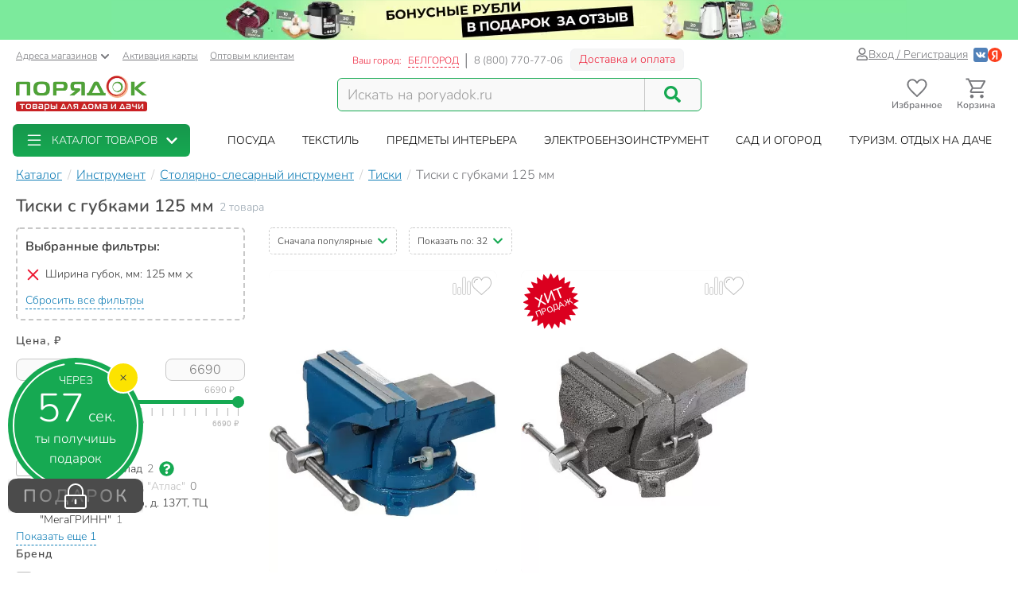

--- FILE ---
content_type: text/html; charset=UTF-8
request_url: https://belgorod.poryadok.ru/catalog/tiski/shirina-gubok-mm-is-125/
body_size: 35939
content:
<!DOCTYPE html><html lang="ru"><head><meta http-equiv="content-type" content="text/html; charset=UTF-8"/><meta http-equiv="X-UA-Compatible" content="IE=edge"><title>Тиски с губками 125 мм - купить недорого в Белгороде - интернет-магазин Порядок.ру</title><meta name="description" content="❤️ Купить тиски с губками 125 мм в Белгороде: 2 товара по цене от 2790 рублей с максимальным кэшбэком до 309 бонусных рублей. ❤️ Тиски – продажа оптом и в розницу, каталог и прайс-лист, характеристики, отзывы, акции и скидки." /><style>*,:after,:before{box-sizing:border-box}html{font-family:sans-serif;line-height:1.15;-webkit-text-size-adjust:100%}body{margin:0;font-family:Nunito;font-size:1rem;font-weight:400;line-height:1.5;color:#212529;text-align:left;background-color:#fff}h1,h4{margin-top:0;margin-bottom:.5rem}p{margin-top:0;margin-bottom:1rem}ol,ul{margin-bottom:1rem}ol,ul{margin-top:0}ul ul{margin-bottom:0}a{color:#007bff;text-decoration:none;background-color:transparent}img{border-style:none}img,svg{vertical-align:middle}svg{overflow:hidden}label{display:inline-block;margin-bottom:.5rem}button{border-radius:0}button,input{margin:0;font-family:inherit;font-size:inherit;line-height:inherit}button,input{overflow:visible}button{text-transform:none}[type=button],[type=submit],button{-webkit-appearance:button}[type=button]::-moz-focus-inner,[type=submit]::-moz-focus-inner,button::-moz-focus-inner{padding:0;border-style:none}input[type=checkbox]{box-sizing:border-box;padding:0}::-webkit-file-upload-button{font:inherit;-webkit-appearance:button}.breadcrumb{flex-wrap:wrap;padding:.75rem 1rem;margin-bottom:1rem;list-style:none;background-color:#e9ecef;border-radius:.25rem}.breadcrumb{display:flex}.btn{display:inline-block;font-weight:400;color:#212529;text-align:center;vertical-align:middle;background-color:transparent;border:1px solid transparent;padding:.375rem .75rem;font-size:1rem;line-height:1.5;border-radius:.25rem}.btn-success{color:#fff;background-color:#28a745;border-color:#28a745}.dropdown{position:relative}.dropdown-toggle{white-space:nowrap}.dropdown-toggle:after{display:inline-block;margin-left:.255em;vertical-align:.255em;content:"";border-top:.3em solid;border-right:.3em solid transparent;border-bottom:0;border-left:.3em solid transparent}.dropdown-menu{position:absolute;top:100%;left:0;z-index:1000;display:none;float:left;min-width:10rem;padding:.5rem 0;margin:.125rem 0 0;font-size:1rem;color:#212529;text-align:left;list-style:none;background-color:#fff;background-clip:padding-box;border:1px solid rgba(0,0,0,.15);border-radius:.25rem}.form-control{display:block;width:100%;height:calc(1.5em + .75rem + 2px);padding:.375rem .75rem;font-size:1rem;font-weight:400;line-height:1.5;color:#495057;background-color:#fff;background-clip:padding-box;border:1px solid #ced4da;border-radius:.25rem}.form-control::-ms-expand{background-color:transparent;border:0}.form-control:-moz-focusring{color:transparent;text-shadow:0 0 0 #495057}.form-control::-moz-placeholder{color:#6c757d;opacity:1}.form-control:-ms-input-placeholder{color:#6c757d;opacity:1}.form-control::-ms-input-placeholder{color:#6c757d;opacity:1}.container{width:100%;padding-right:15px;padding-left:15px;margin-right:auto;margin-left:auto}@media (min-width:576px){.container{max-width:540px}}@media (min-width:768px){.container{max-width:750px}}@media (min-width:992px){.container{max-width:970px}}@media (min-width:1200px){.container{max-width:1270px}}@media (min-width:1400px){.container{max-width:1440px}}@media (min-width:576px){.container{max-width:540px}}@media (min-width:768px){.container{max-width:750px}}@media (min-width:992px){.container{max-width:970px}}@media (min-width:1200px){.container{max-width:1270px}}@media (min-width:1400px){.container{max-width:1440px}}.row{display:flex;flex-wrap:wrap;margin-right:-15px;margin-left:-15px}.col-12,.col-6,.col-lg-4,.col-lg-8,.col-md-3,.col-md-4,.col-md-5,.col-md-6,.col-xl-2,.col-xl-3,.col-xl-4,.col-xl-9,.col-xxl-10,.col-xxl-2,.col-xxl-3{position:relative;width:100%;padding-right:15px;padding-left:15px}.col-6{flex:0 0 50%;max-width:50%}.col-12{flex:0 0 100%;max-width:100%}@media (min-width:768px){.col-md-3{flex:0 0 25%;max-width:25%}.col-md-4{flex:0 0 33.3333333333%;max-width:33.3333333333%}.col-md-5{flex:0 0 41.6666666667%;max-width:41.6666666667%}.col-md-6{flex:0 0 50%;max-width:50%}}@media (min-width:992px){.col-lg-4{flex:0 0 33.3333333333%;max-width:33.3333333333%}.col-lg-8{flex:0 0 66.6666666667%;max-width:66.6666666667%}}@media (min-width:1200px){.col-xl-2{flex:0 0 16.6666666667%;max-width:16.6666666667%}.col-xl-3{flex:0 0 25%;max-width:25%}.col-xl-4{flex:0 0 33.3333333333%;max-width:33.3333333333%}.col-xl-9{flex:0 0 75%;max-width:75%}}@media (min-width:1400px){.col-xxl-2{flex:0 0 16.6666666667%;max-width:16.6666666667%}.col-xxl-3{flex:0 0 25%;max-width:25%}.col-xxl-10{flex:0 0 83.3333333333%;max-width:83.3333333333%}}.input-group{position:relative;display:flex;flex-wrap:wrap;align-items:stretch;width:100%}.input-group>.form-control{position:relative;flex:1 1 auto;width:1%;min-width:0;margin-bottom:0}.input-group>.form-control:not(:last-child){border-top-right-radius:0;border-bottom-right-radius:0}.modal-header{display:flex;align-items:flex-start;justify-content:space-between;padding:1rem;border-bottom:1px solid #dee2e6;border-top-left-radius:calc(.3rem - 1px);border-top-right-radius:calc(.3rem - 1px)}.modal-title{margin-bottom:0;line-height:1.5}.modal-body{position:relative;flex:1 1 auto;padding:1rem}.collapse:not(.show){display:none}.d-flex{display:flex!important}@media (min-width:768px){.d-md-none{display:none!important}}@media (min-width:992px){.d-lg-block{display:block!important}}.justify-content-end{justify-content:flex-end!important}body .btn-success{text-shadow:none;box-shadow:none;border-radius:6px}body .btn-success{padding:5px 15px;border-radius:6px;border:1px solid #16a952;color:#fff;text-align:center}body .btn-success{background:#16a952}body .btn{font-size:14px}body .dropdown-menu{position:absolute;top:100%;left:0;z-index:1000;display:none;float:left;min-width:160px;padding:5px 0;margin:2px 0 0;font-size:14px;text-align:left;list-style:none;background-color:#fff;-webkit-background-clip:padding-box;background-clip:padding-box;border:1px solid rgba(0,0,0,.15);border-radius:8px;-webkit-box-shadow:0 6px 12px rgba(0,0,0,.175);box-shadow:0 6px 12px rgba(0,0,0,.175)}body .form-control{width:100%;height:34px;padding:6px 12px;background-color:#fff;background-image:none;border:1px solid #ccc;display:block;font-size:14px;line-height:1.5;color:#555;box-shadow:inset 0 1px 1px rgba(0,0,0,.075)}body .input-group-btn:last-child>.btn{border-top-left-radius:0;border-bottom-left-radius:0}body .input-group .form-control:first-child{border-top-right-radius:0;border-bottom-right-radius:0}body .input-group .form-control,body .input-group-btn{display:table-cell}body .input-group-btn{width:1%;white-space:nowrap;vertical-align:middle}body .input-group-btn{position:relative;font-size:0;white-space:nowrap}body .input-group-btn:last-child>.btn{z-index:2;margin-left:-1px}body input[type=checkbox]{margin:4px 0 0;line-height:normal;-webkit-box-sizing:border-box;-moz-box-sizing:border-box;box-sizing:border-box;padding:0}@media (min-width:992px) and (max-width:1199px){body .hidden-md{display:none!important}}body h1,body h4{font-family:inherit;font-weight:700;line-height:1.1;color:inherit}body h1{margin-top:20px;margin-bottom:10px}body h1{font-size:30px;color:#4d4d4d;font-weight:700}body .center-block{display:block;margin-right:auto;margin-left:auto}body .pull-right{float:right}body a{color:#333}svg{fill:currentColor}.icon,.pi{width:1em;height:1em;display:inline-block}.pi{font-size:16px}.icon{font-size:inherit}.icon-btn{display:flex;flex-flow:row nowrap;align-items:center;color:inherit;padding:0;border:none}.add-to-comparing-icon{background:no-repeat url("[data-uri]") 50%/contain;width:1em;height:1em}.add-to-fav-icon{background:no-repeat url("data:image/svg+xml;charset=utf-8,%3Csvg viewBox='0 0 51.997 51.997' xmlns='http://www.w3.org/2000/svg'%3E%3Cpath xmlns='http://www.w3.org/2000/svg' d='M25.929 13.256C27.7 6.498 32.917 3.039 38.274 3.039c7.216 0 11.612 6.246 12.266 13.319 0 0 .107 2.126-.67 5.289-1.057 4.305-3.725 8.19-7.074 11.11L25.989 47.966 8.93 32.384c-3.349-2.918-6.202-6.372-7.259-10.677-.777-3.162-.424-4.917-.424-4.917C1.901 9.717 7.158 3.1 14.372 3.1c5.357 0 10.647 4.512 11.557 10.156z' data-original='%23C03A2B' class='active-path' data-old_color='%23C03A2B' fill='%23fff'/%3E%3Cpath d='M51.938 16.312c-.787-8.352-6.72-14.393-14.12-14.368-4.93.017-9.435 2.685-11.961 6.945-2.532-4.298-6.87-6.883-11.72-6.866C6.737 2.048.844 8.128.114 16.485c-.058.37-.298 2.312.46 5.476 1.094 4.565 3.598 8.711 7.24 11.99l18.17 16.377 18.37-16.5c3.62-3.303 6.097-7.465 7.16-12.038.737-3.168.484-5.11.424-5.478zm-2.373 5.027c-.97 4.175-3.238 7.984-6.553 11.007L25.987 47.638 9.153 32.464c-3.341-3.007-5.634-6.8-6.633-10.968-.718-2.995-.433-4.689-.432-4.7l.015-.1c.625-7.322 5.689-12.652 12.04-12.673 4.688-.016 8.823 2.85 10.797 7.478l.928 2.18.914-2.186c1.911-4.57 6.245-7.535 11.043-7.55 6.351-.022 11.451 5.274 12.14 12.685.001.016.298 1.71-.4 4.709z' data-original='%23000000' class='active-path' data-old_color='%23000000' fill='%23BCBCBC'/%3E%3Cpath d='M15.817 7.758c-5.514 0-10 4.486-10 10a1 1 0 102 0c0-4.411 3.589-8 8-8a1 1 0 100-2z' data-original='%23000000' class='active-path' data-old_color='%23000000' fill='%23BCBCBC'/%3E%3C/svg%3E") 50%/contain;width:1em;height:1em}:root{--swiper-theme-color:#007aff}.aspect-ratio{position:relative}.aspect-ratio{padding-top:100%!important}.aspect-ratio--3-4{padding-top:133.3333333333%!important}.aspect-ratio__content{position:absolute;top:0;left:0;width:100%;height:100%;overflow:hidden}.location-selection__list-item{color:#a0a0a0}.location-selection__list-item--significant{color:#777;font-weight:700}.location-selection__list-item-other{color:#ff4242!important;font-weight:700}.location-selection__title{font-size:1.5em;line-height:1.2;font-weight:700}@media screen and (min-width:768px){.location-selection__title{font-size:1.8em}}@media screen and (min-width:768px){.location-selection--modal .location-selection__title{padding:1.5rem 2rem 1rem}.location-selection--modal .location-selection__content{padding:1rem 2rem 2rem}}.location-selection--modal .location-selection__content{display:flex;flex-direction:column;flex-wrap:nowrap;grid-gap:2em;gap:2em}.location-selection--modal .location-selection__list{width:100%;-moz-column-count:2;column-count:2;grid-column-gap:1.5em;-moz-column-gap:1.5em;column-gap:1.5em}@media screen and (min-width:768px){.location-selection--modal .location-selection__list{-moz-column-count:3;column-count:3}}.location-selection--modal .location-selection__list-item{display:block;margin-bottom:.25em;width:-webkit-fit-content;width:-moz-fit-content;width:fit-content;padding-bottom:.125em}.location-selection--modal .location-selection__input{display:flex;flex-direction:column;grid-gap:.25em;gap:.25em;margin-bottom:0}.location-selection--modal .location-selection__input input{text-overflow:ellipsis}.location-selection--modal .location-selection__input .input-group{display:flex;align-items:stretch}.location-selection--modal .location-selection__input .input-group .btn{height:100%}.location-selection--modal .location-selection__input .input-group-btn{width:auto}.product-badge{display:inline-block;border-radius:8px;padding:2px 7px;color:#fff;font-weight:700;border:1px solid #c8c8c8;background-color:#c8c8c8}.product-badge--pickup-only{border-color:#ca9b00;background-color:#ca9b00}.product-badge--best-price{border-color:#ed1c35;background-color:#ed1c35}.product-picture{display:block}.product-picture__gallery{display:flex;align-items:stretch;position:absolute;top:0;left:0;height:100%;width:100%;background:#fafafa;border-radius:8px;overflow:visible}.product-picture__gallery-item{border-radius:8px;background:#fafafa}.product-picture__gallery-pictures{position:absolute;top:0;left:0;width:100%;height:100%;border-radius:8px}.product-picture__gallery-pictures .product-picture__gallery-item:not([data-picture-number="0"]){display:none}.product-picture__gallery-dots{display:flex;grid-gap:.2em;gap:.2em;justify-content:center;width:100%;padding:0 .5em;position:absolute;bottom:-.75em}.product-picture__gallery-dots-item{flex:none;height:4px;width:4px;border-radius:2px;background-color:#c8c8c8}.product-picture__gallery-dots-item:first-child{background-color:#16a952}.product-picture__gallery-area{flex:1 1 0;z-index:1}.product-picture.aspect-ratio--3-4 .product-picture__gallery-item{width:100%;height:auto;-o-object-fit:contain;object-fit:contain;-o-object-position:center center;object-position:center center;position:absolute;left:0;top:50%;transform:translateY(-50%)}.product-price{display:flex;align-items:flex-end;grid-gap:.5em;gap:.5em;line-height:1.1;font-weight:700}.product-price__price{color:#4d4d4d;white-space:nowrap}.product-rating{display:inline-flex;grid-gap:.35em;gap:.35em}.product-rating,.product-rating__stars{flex-flow:row nowrap;align-items:center}.product-rating__stars{display:flex}.product-rating__stars .pi{color:#ffd96f;margin-top:-2px}.product-rating__value{color:#137fb7;font-size:13px}.product-rating__rating-value{margin-left:.35em}.product-rating__separator{color:#c8c8c8}.product-tile{background-color:#fff;display:flex;flex-direction:column;grid-gap:1em;gap:1em;position:relative;height:100%;border-radius:8px}.product-tile__picture-container{position:relative}.product-tile__top-controls{display:flex;align-items:center;grid-gap:.5em;gap:.5em;position:absolute;top:.5em;right:.5em;z-index:2}.product-tile__top-controls .add-to-fav{font-size:1.8em;border-radius:0}.product-tile__top-controls .add-to-comparing{font-size:1.8em!important;border-radius:0}.product-tile__badges{display:flex;flex-direction:column;align-items:flex-start;grid-gap:.25em;gap:.25em;position:absolute;bottom:0;left:0;padding:.5em;z-index:1}.product-tile__content{display:flex;flex-direction:column;flex-grow:1;grid-gap:.5em;gap:.5em;line-height:1.33}.desk#wrapper .product-tile__content{padding:.35em .5em .5em}.product-tile__title{overflow:hidden;display:-webkit-box;-webkit-box-orient:vertical;-webkit-line-clamp:2}.product-tile__delivery{display:flex;flex-direction:column;flex-grow:1;line-height:1.5}.product-tile__delivery-item{display:block;font-size:.9em;color:#777}.product-tile__delivery-item-value{color:#333;border-bottom:1px dotted #333}.product-tile__pricing{font-size:1.4em}.product-tile__controls{padding-top:.25em}.product-tile__controls .add-to-cart-btn{width:100%;background:#16a952;border:1px solid #16a952;box-shadow:none;text-shadow:none;border-radius:6px;display:flex;justify-content:center;align-items:center;grid-gap:.5em;gap:.5em}.sort-row{margin-bottom:20px}.sortby-and-pagen .sortby{display:inline-block;padding:0}.sortby-and-pagen .pagen{display:inline-block;margin-left:15px}#pay_delivery_modal{font-size:14px;padding:36px;min-height:100px;color:#757678;max-width:1024px;float:none;margin:auto}.prk-modal{width:100%;max-width:700px;z-index:10000;background:#fff;padding:35px;position:relative;text-align:left;vertical-align:middle;display:none;border-radius:10px}.prk-modal.wide{max-width:917px}@media (max-width:767px){.prk-modal--video{padding:0}}.prk-collapsible{position:relative}.prk-collapsible__header{display:flex;flex-flow:row nowrap;align-items:center;justify-content:space-between}.prk-collapsible__title{width:100%}.prk-collapsible__title:not(:last-child){margin-right:.5em;width:calc(100% - .5em - 35px)}.prk-collapsible__icon{padding:10px;font-size:35px}.prk-collapsible[aria-expanded=false]>.prk-collapsible__header .pi-chevron{transform:none}.prk-collapsible__content{overflow:hidden;position:relative}.prk-collapsible:not(.is-initialized)[aria-expanded=false]>.prk-collapsible__content{height:0}.top-menu{background:#fff;margin-top:5px;position:relative}.top-menu .dropdown-menu{float:none;min-height:64px;z-index:449}.prk-top-menu.lvl-0,.prk-top-menu__item--popular .prk-top-menu.lvl-1{width:100%;list-style:none;margin:0;padding:0;display:flex;flex-flow:row nowrap;align-items:stretch;position:relative;justify-content:space-around}.prk-top-menu.lvl-0:before{content:"";position:absolute;left:100%;top:0;bottom:0;background:#fff;width:1000px;z-index:448;display:block}.prk-top-menu__item--main{border-radius:6px}.prk-top-menu.lvl-0:after{content:"";position:absolute;right:0;top:0;bottom:0;background:linear-gradient(270deg,#16a952,hsla(0,0%,100%,0) 0);width:10px;z-index:448;display:block}.prk-top-menu__item.lvl-0{flex:none}.prk-top-menu__item--popular .prk-top-menu__item.lvl-1{position:static;flex:none}.prk-top-menu__item--popular .prk-top-menu__item-title.lvl-1,.prk-top-menu__item-title.lvl-0{position:relative;display:block;white-space:nowrap;color:#fff;text-transform:uppercase;padding:10px 15px;text-align:center}.prk-top-menu__item--popular .prk-top-menu__item-title.lvl-1{color:#000}.prk-top-menu__item--popular .prk-top-menu__item-title.lvl-1:before{opacity:0;bottom:-2px;left:50%;border:11px solid transparent;border-bottom-color:#fff;content:" ";height:0;width:0;position:absolute;z-index:999;margin-left:-11px}.prk-top-menu.lvl-2{background:#fff;padding:3px 7px 15px;margin-top:0;left:0;right:0;top:100%;border-radius:6px;box-shadow:0 0 15px #888}.prk-top-menu__item--popular{width:calc(100% - 245px)}.prk-top-menu__item--main{background:linear-gradient(0deg,#16a952,#17974c);min-width:215px;margin-right:30px;position:relative}.prk-top-menu__item--main .prk-top-menu__item-title.lvl-0{display:flex;justify-content:normal;align-items:center;border-radius:4px}.prk-top-menu__item--main .prk-top-menu__item-title.lvl-0 .pi-list{font-size:24px;margin-top:-5px;margin-bottom:-5px;margin-right:10px}.prk-top-menu__item--main .prk-top-menu__item-title.lvl-0 .pi-chevron{margin-left:10px}.prk-top-menu__item--main .prk-top-menu.lvl-1{left:0;background:#17984c;margin-top:0;width:100%;border-radius:0;border:none;padding:0 0 5px;z-index:1001}.search-line{flex-wrap:nowrap;flex-grow:1}@media (max-width:767px){.prk-top-menu__item--popular .prk-top-menu.lvl-1{position:static}}.header>.container{position:relative}.header button.link{text-decoration:underline;background:0 0;border:none}.header .c-select a{text-decoration:underline;color:#75767a}.header .card-activation{padding-left:10px}.header .wholesale{padding-left:15px}.header .c-select{font-size:12px;color:#75767a;margin-top:10px}.header .c-select .dropdown-toggle.link{color:inherit;padding-left:0}.header .c-select .dropdown-toggle:after{display:none}.header .c-select .pi-chevron{font-size:12px;margin-left:4px}.top-info__middle{flex:none;padding:0 15px}.header .c-title{padding-right:5px}.header .c-name,.header .c-title{display:block;font-size:12px;color:#ed1c35;margin-top:17px;float:left}.header .c-name{border-right:1px solid #d5d5d6;padding-right:8px;text-transform:uppercase;padding-left:3px}.header .c-name span{border-bottom:1px dashed}.header .c-phone{border-left:1px solid #898a8d;display:block;float:left;padding-left:9px;font-size:13px;color:#75767a;margin-top:17px;margin-right:9px}.header .c-btn{display:inline-block;float:left;padding:6px 10px;font-size:14px;margin:11px -15px -4px 0;border:1px solid #f2f3f5;line-height:1;color:#ed1c35;border-radius:6px;background:hsla(0,0%,79.2%,.2)}.header .auth{flex:auto;padding:0 15px;display:flex;flex-flow:row nowrap;justify-content:flex-end;align-items:center;gap:.55em}.header .profile{display:inline-flex;font-size:14px;text-decoration:underline;color:#75767a;gap:.25em;align-items:center}.header .auth .social-container{display:inline-flex;flex-flow:row nowrap;gap:.75em;margin-left:.5em;align-items:center}.header .auth .social-container button{z-index:1000}.header .auth .social-container svg{font-size:18px;display:inline-block}.header .pi-user{color:#75767a}.header .logo img{height:auto;max-width:247px;max-height:70px;width:100%}.header .search{width:100%;padding-top:28px}.header .search .search-line{max-width:458px;border:1px solid #16a952;border-radius:6px;background:#f9f9f9}.header .search .search-line input{height:40px;margin-top:0;margin-bottom:0;border:none;border-right:1px solid #c8c8c8;float:left;background:#f9f9f9;outline:0;font-size:18px;color:#9d9d9d;box-shadow:none;border-radius:0;border-top-left-radius:6px;border-bottom-left-radius:6px;width:calc(100% - 70px)}.header .search .search-line .input-group-btn{width:70px;float:right;display:inline-block}.header .search button{border:none;width:70px;height:100%;outline:0;box-shadow:none;background:#f9f9f9;position:absolute;right:0;border-radius:6px}.header .search button .pi-search{font-size:21px;color:#16a952;margin-bottom:1px}.fixed-header-wrap{padding-top:5px;padding-bottom:5px}.fixed-area__content{display:flex;justify-content:space-between;align-items:center;padding-bottom:5px;padding-top:5px}.js-fixed-area .logo{margin-top:-3px}.js-fixed-area .logo img{height:45px;width:165px!important}.js-fixed-area .search{margin:0!important;padding-top:0;width:50%;max-width:458px}.js-fixed-area .search-line{margin-bottom:0!important}.js-fixed-area .badge-btn{font-size:12px;font-weight:700;z-index:500}.js-fixed-area .badge-btn:not(:last-child){margin-right:10px}.js-fixed-area .badge-btn__content{display:flex;flex-direction:column;align-items:center;color:#75767a;z-index:0;width:65px}.js-fixed-area .badge-btn__content svg{font-size:30px;width:30px;margin-bottom:-3px}.js-fixed-area .badge-btn__badge{background-color:#ed1c35;color:#fff;position:absolute;right:-3px;top:0;height:20px;width:20px;display:flex;align-items:center;justify-content:center;border-radius:50%}.js-fixed-area .badge-btn__badge:empty{display:none}@media (max-width:992px){.top-info__middle{flex:0 0 50%}}@media (max-width:767px){.top-info__middle{flex:none}}.prk-modal label{color:#9d9d9d}@font-face{font-family:Nunito;src:local("Nunito"),local("Nunito"),url(//cdn.poryadok.ru/fonts/nunito-light.woff2) format("woff2"),url(//cdn.poryadok.ru/fonts/nunito-light.woff) format("woff"),url(//cdn.poryadok.ru/fonts/nunito-light.ttf) format("truetype");font-weight:400;font-style:normal;font-display:swap}@font-face{font-family:Nunito;src:local("Nunito SemiBold"),local("Nunito-SemiBold"),url(//cdn.poryadok.ru/fonts/nunito-semibold.woff2) format("woff2"),url(//cdn.poryadok.ru/fonts/nunito-semibold.woff) format("woff"),url(//cdn.poryadok.ru/fonts/nunito-semibold.ttf) format("truetype");font-weight:700;font-style:normal;font-display:swap}body,html{font-size:14px;line-height:1.5;color:#333;background-color:#fff}body>#wrapper{width:100%;height:100%;overflow-x:hidden;overflow-y:auto;position:relative;z-index:1;touch-action:pan-y;-ms-touch-action:pan-y;min-height:100vh;display:flex;flex-flow:column nowrap}.main-data-row{flex:auto}button{outline:0}.lazyload{opacity:0}.lazyload.blur-up{opacity:1;-webkit-filter:blur(5px);filter:blur(5px)}.city-choose{font-size:1.1em;color:#0a7ddd;border-bottom:1px dashed #0a7ddd;margin:0 2px}.breadcrumb{background:0 0;padding:8px 0;margin:3px 0;list-style:none;flex-flow:row nowrap;overflow-x:auto;-ms-overflow-style:none;scrollbar-width:none}.breadcrumb::-webkit-scrollbar{display:none}.breadcrumb>li{font-size:16px;color:#75767a;display:inline-block;white-space:nowrap}.breadcrumb>li+li:before{margin:0 3px 0 7px;color:#ccc;content:"/ "}.breadcrumb>li a{color:#137fb7;text-decoration:underline}.breadcrumb>li span{color:#137fb7}.geo_ip{padding:0}.information-panel a{text-align:center;display:block}.information-panel a img{height:50px}.js-link{border:none;background:0 0;padding:0}.product-container--tiles .product-tile{padding-bottom:0}.product-container--tiles .col-6{padding-bottom:1.5em;margin-bottom:1.5em;border-bottom:1px dashed #e1e1e1}@media (min-width:1400px){.catalog-filters.col-xxl-2{flex:0 0 20%;max-width:20%}.catalog-lvl3-products.col-xxl-10{flex:0 0 80%;max-width:80%}}@media (min-width:980px) and (max-width:1199px){#header .search,#header .search .search-line{margin-bottom:20px}#header .logo img{width:246px}}@media (max-width:979px){#header .logo{text-align:center}}@media (min-width:767px) and (max-width:979px){#header .search,#header .search .search-line{margin:auto auto 20px}.products-container{text-align:left}}@media (max-width:992px){.sort-row{margin-bottom:15px}.pagen{text-align:right}.sortby-and-pagen .pagen{text-align:left}.main-data-row .subsection-main-header h1{margin-bottom:10px}}@media (max-width:767px){body,html{overflow-x:hidden}body>#wrapper{padding-bottom:3.8rem}#header .search{width:auto;margin-bottom:15px;padding-top:15px}#header .search .search-line{margin:auto}#header .search .search-line input{height:35px}.breadcrumb{margin:3px -15px 10px;padding:8px 12px}.breadcrumb>li{border-radius:50px;margin-right:10px;padding:6px 15px;box-shadow:0 2px 5px rgb(0 0 0/16%)}.breadcrumb>li+li:before{content:none}.breadcrumb>li a{text-decoration:none}.pagen{text-align:left}.information-panel a img{object-fit:cover;height:25px;width:100%}#pay_delivery_modal{font-size:13px;padding:20px 15px}}@media (max-width:602px){.sort-row .pagen .show-by{display:none}}@media (max-width:479px){#header .logo img{max-width:180px;min-height:52px}#wrapper .main-data-row{margin-top:5px}.sort-row .sortby-and-pagen{padding-right:0}}@media (max-width:375px){#header .logo img{height:23px}}@media (max-width:374px){.sort-row .sortby-and-pagen .pagen{display:none}}@media (max-width:479px){.prk-modal#pay_delivery_modal{padding:0}}.cool-checkbox{display:block;position:relative;padding-left:30px;color:#636c72}.cool-checkbox .checkmark{position:absolute;top:0;left:0;height:20px;width:20px;border:1px solid #bcbcbc;border-radius:3px}.cool-checkbox .checkmark:after{content:"";position:absolute;display:none;left:6px;top:2px;width:7px;height:12px;border:solid #fff;border-width:0 3px 3px 0;transform:rotate(45deg)}.cool-checkbox input{position:absolute;opacity:0;height:0;width:0}.text-content br{display:none}.chip{display:inline-flex;align-items:center;grid-gap:.5em;gap:.5em;padding:.35em .85em;border:1px solid #f7f7f7;border-radius:2em;background-color:#f7f7f7;white-space:nowrap}.chip--with-picture{padding:.35em .85em .35em .35em}.chip__picture{display:inline-flex;justify-content:center;align-items:center;width:2.5em;height:2em;padding:.25em;border-radius:2em;background-color:#fff;overflow:hidden}.chip__picture img{max-width:100%;max-height:100%}.chips{display:flex;flex-wrap:wrap;grid-gap:.5em;gap:.5em}.desk#wrapper .chips--limited-items:not(.chips--show-limited-items) .chip--is-hidden{display:none}.quick-links__item{background:#f2f5f9}.selected-filters{padding:10px 10px 0;margin-bottom:15px;border:2px dashed #c8c8c8;border-radius:5px}.selected-filters p{font-size:16px;font-weight:700;margin-bottom:12px}.selected-filters ul{margin-bottom:0;padding-left:0;list-style-type:none}.selected-filters__clear-button{color:#137fb7;background:0 0;border:none;border-bottom:1px dashed;padding:0;margin-top:0;margin-bottom:12px}.subsection-main-header{font-size:1rem;margin:.3em 0 .75em}@media (min-width:769px){.subsection-main-header{display:flex;align-items:flex-start;flex-wrap:wrap}}.subsection-main-header h1{font-weight:700;font-size:1.5625rem;margin-top:0;margin-bottom:.2em;color:#4d4d4d}@media (min-width:769px){.subsection-main-header h1{margin-right:.3em}}.subsection-main-header .product-count{color:#96a3ae}@media (min-width:769px){.subsection-main-header .product-count{line-height:28px}}.catalog-filter__header{font-size:14px;font-weight:700;letter-spacing:.07em;color:#4d4d4d}.catalog-filter__content{margin-top:.85em}.catalog-filter__numeric-input{flex:auto;width:calc(50% - .25em);max-width:100px;height:28px;text-align:center;font-size:16px;color:#777;border:1px solid #c8c8c8;border-radius:8px;background:#fafafa}.catalog-filter__numeric-slider{flex:none;width:calc(100% - 16px);margin:1em 8px 0;height:51px}.catalog-filter--numeric .catalog-filter__content{display:flex;flex-flow:row wrap;grid-gap:.5em;gap:.5em;justify-content:space-between;align-items:center}.catalog-filter--terms .catalog-filter__content{display:flex;flex-flow:column nowrap;grid-gap:.85em;gap:.85em}.catalog-filter--terms .cool-checkbox{font-weight:400;color:#333}.catalog-filter--terms .cool-checkbox a{color:inherit}.catalog-filter--terms .cool-checkbox .count{margin-left:.4rem;color:#777}.catalog-filter--terms .cool-checkbox .pi:not(.prk-collapsible__icon){font-size:19px;margin:0 7px 2px;color:#16a952}.catalog-filter .show-more-collapsible__header{font-size:1rem}.catalog-filter .show-more-collapsible__content{display:flex;flex-flow:column nowrap;grid-gap:.85em;gap:.85em}.catalog-filter-list{position:relative;display:flex;flex-flow:column nowrap;grid-gap:2em;gap:2em}.show-more-collapsible__header{font-size:17px;color:#137fb7;background:0 0;outline:0;border:none;border-bottom:1px dashed;padding:0;display:inline-block;white-space:nowrap}.sort-menu-collapsible__header{border:1px dashed #ccc;border-radius:5px;font-size:12px;padding:7px 10px}.sort-menu-collapsible__title{white-space:nowrap}.sort-menu-collapsible__title:not(:last-child){width:calc(100% - .5em - 14px)}.sort-menu-collapsible__icon{padding:0;font-size:14px;color:#16a952}.sort-menu-collapsible__content{position:absolute;width:100%;top:100%;z-index:200}.catalog-lvl3 .products-container{margin-bottom:20px}.catalog-lvl3-products{display:flex;flex-direction:column}.catalog-lvl3 .catalog-lvl3-panel{order:-1}.desk#wrapper .quick-links{margin-bottom:15px}</style><link href="//cdn.poryadok.ru/js/dist/vendors-css.d4a26a22f766425185b0.css" rel="stylesheet" rel="preload" as="style"><noscript><link rel="stylesheet" href="//cdn.poryadok.ru/js/dist/vendors-css.d4a26a22f766425185b0.css"></noscript><link href="//cdn.poryadok.ru/js/dist/common-css.b7c3d4056a3b961c5c26.css" rel="stylesheet" rel="preload" as="style"><noscript><link rel="stylesheet" href="//cdn.poryadok.ru/js/dist/common-css.b7c3d4056a3b961c5c26.css"></noscript><link href="//cdn.poryadok.ru/js/dist/section-lvl3-css.7b5f867634a92715b37b.css" rel="stylesheet" rel="preload" as="style"><noscript><link rel="stylesheet" href="//cdn.poryadok.ru/js/dist/section-lvl3-css.7b5f867634a92715b37b.css"></noscript><script type="application/ld+json">{"@context":"http://schema.org","@type":"Organization","name":"Poryadok","url":"https://poryadok.ru","logo":"https://cdn.poryadok.ru/images/main-logo.png","contactPoint":[{"@type":"ContactPoint","telephone":"8 (800) 770-77-06","email":"mailto:sales@poryadok.ru","contactType":"customer service"}],"sameAs":["https://ok.ru/group/52516665688215","https://vk.com/poryadok_ru"]}</script><script type="module" data-skip-moving>!function(e,t,n){!("noModule"in(t=e.createElement("script")))&&"onbeforeload"in t&&(n=!1,e.addEventListener("beforeload",function(e){if(e.target===t)n=!0;else if(!e.target.hasAttribute("nomodule")||!n)return;e.preventDefault()},!0),t.type="module",t.src=".",e.head.appendChild(t),t.remove())}(document);</script><meta name="HandheldFriendly" content="true"><meta name="format-detection" content="telephone=no"><meta name="apple-mobile-web-app-capable" content="yes"><meta name="mobile-web-app-capable" content="yes"><meta name="referrer" content="no-referrer-when-downgrade"><meta name="viewport" content="width=device-width, initial-scale=1.0, user-scalable=yes"><meta name="apple-itunes-app" content="app-id=1475405344, app-argument=https://belgorod.poryadok.ru/catalog/tiski/shirina-gubok-mm-is-125/"><meta property="og:site_name" content="Порядок.ру"><meta property="og:type" content="website"><meta property="og:url" content="https://belgorod.poryadok.ru/catalog/tiski/shirina-gubok-mm-is-125/"><meta property="og:title" content="Тиски с губками 125 мм - купить недорого в Белгороде - интернет-магазин Порядок.ру"><meta property="og:description" content="❤️ Купить тиски с губками 125 мм в Белгороде: 2 товара по цене от 2790 рублей с максимальным кэшбэком до 309 бонусных рублей. ❤️ Тиски – продажа оптом и в розницу, каталог и прайс-лист, характеристики, отзывы, акции и скидки."><meta property="og:image" content="https://cdn.poryadok.ru/upload/iblock/cd9/cd9b06b13541cf56868fedc722c0ed78.png"><link rel="apple-touch-icon" sizes="180x180" href="/apple-touch-icon.png"><link rel="icon" type="image/png" sizes="32x32" href="/favicon-32x32.png"><link rel="icon" type="image/png" sizes="16x16" href="/favicon-16x16.png"><link rel="manifest" href="/site.webmanifest"><link rel="mask-icon" href="/safari-pinned-tab.svg" color="#5bbad5"><link rel="shortcut icon" href="/favicon.ico" type="image/x-icon"><meta name="msapplication-TileColor" content="#da532c"><meta name="theme-color" content="#ffffff"><link rel="preconnect" href="//cdn.poryadok.ru"><link rel="preconnect" href="//mc.yandex.ru"><link rel="dns-prefetch" href="//cdn.poryadok.ru"><link rel="dns-prefetch" href="//mc.yandex.ru"><link rel="preload" as="font" type="font/woff2" href="//cdn.poryadok.ru/fonts/nunito-light.woff2" crossorigin><link rel="preload" as="font" type="font/woff2" href="//cdn.poryadok.ru/fonts/nunito-semibold.woff2" crossorigin><link rel="modulepreload" href="//cdn.poryadok.ru/js/dist/vendors~about~auth~blog~brands~career~common~gifts~index~info~lk~product~search~section-lvl2-plus.bundle.c5e1af537bf6bca9f22b.js" crossorigin><link rel="preload" as="script" href="//cdn.poryadok.ru/js/dist/vendors~about~auth~blog~brands~career~common~gifts~index~info~lk~product~search~section-lvl2-plus.bundle.c5e1af537bf6bca9f22b.js" crossorigin><link rel="modulepreload" href="//cdn.poryadok.ru/js/dist/section-lvl2-plus.bundle.2f23c2f9e16f65272271.js" crossorigin><link rel="preload" as="script" href="//cdn.poryadok.ru/js/dist/section-lvl2-plus.bundle.2f23c2f9e16f65272271.js" crossorigin><link rel="canonical" href="https://belgorod.poryadok.ru/catalog/tiski/shirina-gubok-mm-is-125/"/><script data-skip-moving="true">function waitForObjAndDo(t,a,e){void 0!==(e||window)[t]?a():setTimeout(waitForObjAndDo,0,t,a,e)}</script><script data-skip-moving="true">window.yaMetrikaCounterID = 29471415;(function(m,e,t,r,i,k,a){m[i]=m[i]||function(){(m[i].a=m[i].a||[]).push(arguments)}; m[i].l=1*new Date();k=e.createElement(t),a=e.getElementsByTagName(t)[0],k.async=1,k.src=r,a.parentNode.insertBefore(k,a)}) (window, document, "script", "https://mc.yandex.ru/metrika/tag.js", "ym"); ym(29471415, "init", { clickmap:true, trackLinks:true, accurateTrackBounce:true, webvisor:false, ecommerce:"dataLayerYandex" });window.yaParams = {'is_authorized': false};window.yaParams['ab_test'] = {"0_aa_test":"A"};ym(29471415, 'params', window.yaParams);</script><script data-skip-moving="true">window.isMobileBackend = false;</script><script data-skip-moving="true"> window.customerData = { basket: {"NUM_PRODUCTS":0,"TOTAL_PRICE":0,"TOTAL_PRICE_FORMATTED":"0 ₽","info":{"q":0,"title":"товаров"},"PRODUCT_ID_2_QUANTITY_MAP":[],"PRODUCT_ID_2_PRICE_MAP":[]}, favorites: [], comparing: [] }; function updateCustomerView(){waitForObjAndDo("$",function(){$(document).ready(function(){updateCustomerBasketView(window.customerData.basket),updateCustomerFavoriteView(window.customerData.favorites),updateCustomerComparingView()})})}function updateCustomerBasketView(t){var e,a=!0;for(e in $(".js-basket-count").text(0<t.NUM_PRODUCTS?t.NUM_PRODUCTS:0),$(".js-fixed-area .js-cart-count").text(0===t.NUM_PRODUCTS?"":t.NUM_PRODUCTS),t.PRODUCT_ID_2_QUANTITY_MAP){a=!1;var n=t.PRODUCT_ID_2_QUANTITY_MAP[e],r=document.querySelectorAll(".add-to-cart.product_"+e+", .quick-view.product_"+e);Array.prototype.forEach.call(r,function(t){var a=t.parentNode.querySelector(".cart-quantity");a?($(a).find(".cart-quantity__quantity").text(n),$(a).find(".js-cart-quantity__btn--increment, .js-cart-quantity__btn--decrement").attr("data-attr_bskt-quantity",n)):(a='<div class="cart-quantity">',a+='<span class="cart-quantity__btn js-cart-quantity__btn--decrement" data-attr_prod-id="'+e+'" data-product-code="'+(t.getAttribute("data-product-code")||"")+'" data-attr_bskt-quantity="'+n+'"><svg class="pi cart-quantity__btn-icon"><use xlink:href="#minus" /></svg></span>',a+='<span class="cart-quantity__input cart-quantity__quantity">'+n+"</span>",a+='<span class="cart-quantity__btn js-cart-quantity__btn--increment" data-attr_prod-id="'+e+'" data-product-code="'+(t.getAttribute("data-product-code")||"")+'" data-attr_bskt-quantity="'+n+'"><svg class="pi cart-quantity__btn-icon"><use xlink:href="#plus" /></svg></span>',0<$(t).parents(".detail-product-footer, .detail-product-body, .js-fixed-add-to-cart-button").length&&(a+='<a class="btn btn-success cart-quantity__checkout-link" href="/personal/checkout/"><span class="cart-quantity__checkout-link-caption">В корзине</span><span class="cart-quantity__checkout-link-quantity">&nbsp;<span class="cart-quantity__quantity">'+n+'</span>&nbsp;шт.</span><span class="cart-quantity__checkout-link-go-caption">перейти</span></a>'),a+="</div>",$(a).insertAfter($(t)),t.style.display="none")}),$(".product-info-container .quick-view.product_"+e).closest(".cart-block").addClass("add-more-btn"),$(".quick-view.product_"+e+", .add-to-cart.product_"+e).attr("data-attr_bskt-quantity",n)}var i=$(".bottom-info-line");a?i.find(".make-order").attr("disabled","disabled"):(i.length&&(i.find(".basket").addClass("active"),i.find(".basket .js-basket-count").text(t.NUM_PRODUCTS),i.find(".basket .js-basket-ending").text(t.TOTAL_PRICE_FORMATTED),i.find(".make-order").removeAttr("disabled")),(i=$(".tapbar")).length&&i.find(".js-basket-count").text(t.NUM_PRODUCTS))}function updateCustomerFavoriteView(e){var t=document.querySelectorAll(".js-add-to-fav");Array.prototype.forEach.call(t,function(t){var a=-1<e.indexOf(t.dataset.attr_prodId);t.classList[a?"add":"remove"]("active"),t.setAttribute("aria-label",a?"Удалить товар из избранного":"Добавить товар в избранное")});var a=$(".bottom-info-line"),n=$(".tapbar"),t=$(".auth");0<e.length?(a.find(".favorite").addClass("active"),a.find(".favorite").html("<button class='js-link' data-href='/personal/favorite/'>Избранное ("+e.length+")</button>"),n.length&&n.find(".js-favorite-count").text(e.length),t.find(".js-favorite-count").text(e.length)):(a.find(".favorite").removeClass("active"),a.find(".favorite").html("<span>Избранное</span>"),n.length&&n.find(".js-favorite-count").text(""),t.find(".js-favorite-count").text("")),$(".js-fixed-area .js-favorite-count").text(0===e.length?"":e.length),window.dispatchEvent&&CustomEvent&&window.dispatchEvent(new CustomEvent("favorites-updated",{detail:e}))}function updateCustomerComparingView(){var t,a,e,n=$(".js-add-to-comparing");n.length&&($(".detail-product-body").length?(t=$(".js-add-to-comparing .js-checkbox")[0],a=$(".js-add-to-comparing .js-comparing-text"),e=n.data("productId").toString(),-1===window.customerData.comparing.indexOf(e)?(t.checked=!1,a.text("Сравнить"),a.removeClass("active")):(t.checked=!0,a.text("К сравнению"),a.addClass("active"))):(n.removeClass("active").attr("aria-label","Добавить товар к сравнению"),Array.prototype.forEach.call(window.customerData.comparing,function(t){$('.js-add-to-comparing[data-product-id="'+t+'"]').addClass("active").attr("aria-label","Удалить товар из сравнения")})))}function updateDeletedCartItem(t){var a=t.parent(".cart-quantity"),t=a.prev();t.attr("data-attr_bskt-quantity","0"),a.prev().show(),a.remove();t=t.attr("data-attr_prod-id"),t=$(".add-to-cart.product_"+t);t.show(),t.attr("data-attr_bskt-quantity","0"),t.parent().find(".cart-quantity").remove(),$(".bottom-info-line").find(".basket .js-basket-ending").text(window.customerData.basket.TOTAL_PRICE_FORMATTED),0===window.customerData.basket.NUM_PRODUCTS&&$(".basket").removeClass("active")}
</script></head><body><noscript><div><img src="https://mc.yandex.ru/watch/29471415" style="position:absolute; left:-9999px;" alt="" /></div></noscript><style> .new-user-timer { display: none; position: fixed; bottom: 100px; left: 10px; width: 170px; height: 170px; z-index: 1000 } .new-user-timer .close { position: absolute; top: 5px; right: 5px; line-height: 0; background: #fce300; border-radius: 50%; color: #2f3a4f; padding: 10px; border: 2px solid #fff; opacity: 1; cursor: pointer; z-index: 100 } .new-user-timer .close:hover { background: #313896; color: #fff; opacity: 1 } .new-user-timer .gift-wait, .new-user-timer .gift-take { position: relative; width: 100%; height: 100%; background: #16a952; color: #fff; text-align: center; border-radius: 50%; padding: 1.25rem 0 } .new-user-timer .gift-wait .counter-div { font-size: 20px; } .new-user-timer .gift-wait .counter { font-size: 50px; line-height: 50px } .new-user-timer .gift-wait .promo-div { font-size: 17px; } .new-user-timer .gift-wait .btn, .new-user-timer .gift-take .btn { position: absolute; bottom: -25px; left: 0; background: #4b4b4b; font-size: 22px; font-weight: bold; line-height: 14px; letter-spacing: 3px; padding: 10px 0; width: 100%; min-height: 43px; color: #fff!important; border: none; border-radius: 10px } .new-user-timer .gift-wait .btn:before { content: ''; position: absolute; top: 0; left: 0; width: 100%; height: 100%; background-image: url("data:image/svg+xml;charset=UTF-8, <svg width='28' height='32' viewBox='0 0 448 512' stroke='none' xmlns='http://www.w3.org/2000/svg'><path d='M224 420c-11 0-20-9-20-20v-64c0-11 9-20 20-20s20 9 20 20v64c0 11-9 20-20 20zm224-148v192c0 26.5-21.5 48-48 48H48c-26.5 0-48-21.5-48-48V272c0-26.5 21.5-48 48-48h16v-64C64 71.6 136-.3 224.5 0 312.9.3 384 73.1 384 161.5V224h16c26.5 0 48 21.5 48 48zM96 224h256v-64c0-70.6-57.4-128-128-128S96 89.4 96 160v64zm320 240V272c0-8.8-7.2-16-16-16H48c-8.8 0-16 7.2-16 16v192c0 8.8 7.2 16 16 16h352c8.8 0 16-7.2 16-16z' fill='white'/></svg>"), radial-gradient(#4b4b4b, transparent); background-repeat: no-repeat; background-position: center } .new-user-timer .gift-wait svg.circle { position: absolute; top: 6px; right: 6px; width: 158px; height: 158px; -webkit-transform: rotateY(0) rotateZ(-90deg); transform: rotateY(0) rotateZ(-90deg) } .new-user-timer .gift-wait svg.circle { position: absolute; top: 6px; right: 6px; width: 158px; height: 158px; -webkit-transform: rotateY(0) rotateZ(-90deg); transform: rotateY(0) rotateZ(-90deg) } .new-user-timer .gift-wait svg.circle circle { stroke-dasharray: 500px; stroke-dashoffset: 0; stroke-linecap: round; stroke-width: 2px; stroke: #fff; fill: none } @-webkit-keyframes countdown { from { stroke-dashoffset: 0 } to { stroke-dashoffset: 500px } } @keyframes countdown { from { stroke-dashoffset: 0 } to { stroke-dashoffset: 500px } } .new-user-timer .gift-take { display: none; } .new-user-timer .gift-take .pi-gift { font-size: 75px; margin-top: 20px; } @media (max-width: 768px) { .new-user-timer { bottom: 140px; left: 8px; } .new-user-timer--detail { bottom: 199px; } } @media (max-width: 400px) { .new-user-timer { bottom: 163px; left: 8px; } .new-user-timer--detail { bottom: 222px; } } </style><div class="new-user-timer js-new-user-timer new-user-timer--detail" data-timer="60"><div class="close"><svg class="pi pi-close"><use xlink:href="#close"></use></svg></div><div class="gift-wait"><svg class="circle"><circle r="78" cx="79" cy="79" style="animation: 60s linear 0s 1 normal forwards running countdown;"></circle></svg><div>ЧЕРЕЗ</div><div class="counter-div"><span class="counter">60</span> сек.</div><div class="promo-div">ты получишь подарок</div><button type="button" class="btn">ПОДАРОК</button></div><div class="gift-take"><svg aria-hidden="true" focusable="false" width="1em" height="1em" class="pi pi-gift" xmlns="http://www.w3.org/2000/svg" viewBox="0 0 16 16" fill="currentColor"><path fill-rule="evenodd" d="M3 2.5a2.5 2.5 0 0 1 5 0 2.5 2.5 0 0 1 5 0v.006c0 .07 0 .27-.038.494H15a1 1 0 0 1 1 1v2a1 1 0 0 1-1 1v7.5a1.5 1.5 0 0 1-1.5 1.5h-11A1.5 1.5 0 0 1 1 14.5V7a1 1 0 0 1-1-1V4a1 1 0 0 1 1-1h2.038A2.968 2.968 0 0 1 3 2.506V2.5zm1.068.5H7v-.5a1.5 1.5 0 1 0-3 0c0 .085.002.274.045.43a.522.522 0 0 0 .023.07zM9 3h2.932a.56.56 0 0 0 .023-.07c.043-.156.045-.345.045-.43a1.5 1.5 0 0 0-3 0V3zM1 4v2h6V4H1zm8 0v2h6V4H9zm5 3H9v8h4.5a.5.5 0 0 0 .5-.5V7zm-7 8V7H2v7.5a.5.5 0 0 0 .5.5H7z"/></svg><button type="button" class="btn">ПОДАРОК</button></div></div><div id="wrapper" class="desk"><div class="information-panel" style="background-color: #7cea9c"><a href="/news/darim-bonusy-za-otzyvy/"><img src="[data-uri]" data-src="//cdn.poryadok.ru/upload/uf/839/839aa9972cb21f9f08f4f1a8b1ad659f.png" alt="Дарим бонусы за отзывы!" width="1000" height="50" class="lazyload"></a></div><div id="header" class="header"><div class="container"><div class="row top-info"><div class="d-md-none d-lg-block col-lg-4"><div class="dropdown c-select"><button class="dropdown-toggle link" type="button">Адреса магазинов<svg class="pi pi-chevron"><use xlink:href="#chevron-down" /></svg></button><ul class="dropdown-menu"></ul><a href="https://poryadok.ru/news/karta-loyalnosti-seti-poryadok/" class="card-activation">Активация карты</a><a href="https://poryadok.ru/optom/" class="wholesale">Оптовым клиентам</a></div></div><div class="top-info__middle"><div class="c-title hidden-md">Ваш город:</div><div class="c-name"><span data-prk-modal-target="geo_ip">Белгород</span></div><a href="tel:88007707706" class="c-phone">8 (800) 770-77-06</a><button data-prk-modal-target="pay_delivery_modal" rel="nofollow" href="" class="c-btn">Доставка и оплата</button></div><div class="auth"><button data-href="https://poryadok.ru/login/" class="profile js-link" ><svg class="pi pi-user"><use xlink:href="#user" /></svg> Вход / Регистрация </button><div class="social-container"><button class="js-link" data-href="https://oauth.vk.ru/authorize?client_id=6820223&display=popup&redirect_uri=https%3A%2F%2Fporyadok.ru%2Fauthentication%2Fsocial_authorization_handler.php&scope=email&response_type=code&v=5.92&state=authorization_by%3Dvk%2Ccallback_uri%3D%2Fcatalog%2Ftiski%2Fshirina-gubok-mm-is-125%2F" data-balloon-pos="down" aria-label="Войти с помощью Vk" ><svg class="pi pi-vk"><use xlink:href="#vk"></use></svg></button><button class="js-link" data-href="https://oauth.yandex.ru/authorize?client_id=79a88b63680946d8aa5aff326590c25d&redirect_uri=https%3A%2F%2Fporyadok.ru%2Fauthentication%2Fsocial_authorization_handler.php&response_type=code&scope=login%3Aemail+login%3Ainfo+login%3Adefault_phone&state=authorization_by%3Dyandex%2Ccallback_uri%3D%2Fcatalog%2Ftiski%2Fshirina-gubok-mm-is-125%2F" data-balloon-pos="down" aria-label="Войти с помощью Яндекс ID" ><svg class="pi pi-yandex"><use xlink:href="#yandex"></use></svg></button></div></div></div></div><div class="fixed-header-wrap"><div class="js-fixed-area"><div class="fixed-area__content container"><div class="logo"><a href="https://belgorod.poryadok.ru/"><img src="[data-uri]" data-src="//cdn.poryadok.ru/images/main-logo.png" alt="Порядок" title="Интернет-магазин &quot;Порядок&quot;" width="165" height="45" class="lazyload"></a></div><div class="search center-block"><form action="https://poryadok.ru/search/"><div class="input-group search-line"><input type="text" class="form-control" name="q" placeholder="Искать на poryadok.ru" aria-label="Поисковый запрос" value="" data-ab-test-recent-searches="" ><span class="input-group-btn"><button type="submit" aria-label="Поиск"><svg class="pi pi-search"><use xlink:href="#search" /></svg></button></span></div></form></div><div class="d-flex"><a class="badge-btn" data-balloon-pos="down" aria-label="Перейти в избранное" href="https://poryadok.ru/personal/favorite/" rel="nofollow" ><div class="badge-btn__content"><svg class="pi pi-favorite-outline"><use xlink:href="#favorite-outline"></use></svg> Избранное </div><div class="badge-btn__badge js-favorite-count"></div></a><a class="badge-btn js-cart-product-image-fly-target" data-balloon-pos="down" aria-label="Перейти в корзину" href="https://poryadok.ru/personal/checkout/" rel="nofollow" ><div class="badge-btn__content"><svg class="pi pi-cart-outline"><use xlink:href="#cart-outline"></use></svg> Корзина </div><div class="badge-btn__badge js-cart-count"></div></a></div></div></div></div><div class="top-menu js-top-menu"><div class="container"><ul class="prk-top-menu lvl-0"><li class="dropdown js-dropdown prk-top-menu__item prk-top-menu__item--main lvl-0" role="button" aria-expanded="false" ><span class="dropdown__title prk-top-menu__item-title lvl-0"><svg class="pi pi-list"><use xlink:href="#list" /></svg> Каталог товаров <svg class="pi pi-chevron"><use xlink:href="#chevron-down" /></svg></span><ul class="dropdown-menu prk-top-menu lvl-1"></ul></li><li class="prk-top-menu__item prk-top-menu__item--popular lvl-0"><ul class="prk-top-menu lvl-1"><li class="dropdown js-dropdown lvl-1 prk-top-menu__item" data-section-id="753" role="button" aria-expanded="false" ><a href="https://belgorod.poryadok.ru/catalog/posuda/" class="dropdown__title prk-top-menu__item-title lvl-1" > Посуда </a><ul class="dropdown-menu prk-top-menu lvl-2"></ul></li><li class="dropdown js-dropdown lvl-1 prk-top-menu__item" data-section-id="1016" role="button" aria-expanded="false" ><a href="https://belgorod.poryadok.ru/catalog/tekstil/" class="dropdown__title prk-top-menu__item-title lvl-1" > Текстиль </a><ul class="dropdown-menu prk-top-menu lvl-2"></ul></li><li class="dropdown js-dropdown lvl-1 prk-top-menu__item" data-section-id="954" role="button" aria-expanded="false" ><a href="https://belgorod.poryadok.ru/catalog/predmety_interera/" class="dropdown__title prk-top-menu__item-title lvl-1" > Предметы интерьера </a><ul class="dropdown-menu prk-top-menu lvl-2"></ul></li><li class="dropdown js-dropdown lvl-1 prk-top-menu__item" data-section-id="240" role="button" aria-expanded="false" ><a href="https://belgorod.poryadok.ru/catalog/elektrobenzoinstrument/" class="dropdown__title prk-top-menu__item-title lvl-1" > Электробензоинструмент </a><ul class="dropdown-menu prk-top-menu lvl-2"></ul></li><li class="dropdown js-dropdown lvl-1 prk-top-menu__item" data-section-id="420" role="button" aria-expanded="false" ><a href="https://belgorod.poryadok.ru/catalog/sad_i_ogorod/" class="dropdown__title prk-top-menu__item-title lvl-1" > Сад и огород </a><ul class="dropdown-menu prk-top-menu lvl-2"></ul></li><li class="dropdown js-dropdown lvl-1 prk-top-menu__item" data-section-id="504" role="button" aria-expanded="false" ><a href="https://belgorod.poryadok.ru/catalog/turizm_otdykh_na_dache/" class="dropdown__title prk-top-menu__item-title lvl-1" > Туризм. Отдых на даче </a><ul class="dropdown-menu prk-top-menu lvl-2"></ul></li><li class="dropdown js-dropdown lvl-1 prk-top-menu__item" data-section-id="1194" role="button" aria-expanded="false" ><a href="https://belgorod.poryadok.ru/catalog/bytovaya_khimiya_gigiena_i_ukhod/" class="dropdown__title prk-top-menu__item-title lvl-1" > Бытовая химия, гигиена и уход </a><ul class="dropdown-menu prk-top-menu lvl-2"></ul></li></ul></li></ul></div></div></div><div class="main-data-row"><div class="container navigation bx-breadcrumb"><div class="row"><div class="col-12"><ol data-slideout-ignore class="breadcrumb" itemscope itemtype="https://schema.org/BreadcrumbList" ><li class="bx-breadcrumb-item" itemscope itemprop="itemListElement" itemtype="https://schema.org/ListItem" ><a href="/catalog/" title="Каталог" itemprop="item" ><span itemprop="name">Каталог</span></a><meta itemprop="position" content="1"></li><li class="bx-breadcrumb-item" itemscope itemprop="itemListElement" itemtype="https://schema.org/ListItem" ><a href="/catalog/instrument/" title="Инструмент" itemprop="item" ><span itemprop="name">Инструмент</span></a><meta itemprop="position" content="2"></li><li class="bx-breadcrumb-item" itemscope itemprop="itemListElement" itemtype="https://schema.org/ListItem" ><a href="/catalog/stolyarno_slesarnyy_instrument/" title="Столярно-слесарный инструмент" itemprop="item" ><span itemprop="name">Столярно-слесарный инструмент</span></a><meta itemprop="position" content="3"></li><li class="bx-breadcrumb-item" itemscope itemprop="itemListElement" itemtype="https://schema.org/ListItem" ><a href="/catalog/tiski/" title="Тиски" itemprop="item" ><span itemprop="name">Тиски</span></a><meta itemprop="position" content="4"></li><li class="bx-breadcrumb-item">Тиски с губками 125 мм</li></ol></div></div></div><div class="container catalog-lvl3"><div class="row"><div class="col-12 subsection-main-header"><h1 class="js-catalog-seo-title">Тиски с губками 125 мм</h1><span class="product-count js-products-total-count">2 товара</span></div></div><div class="row"><div class="col-12 col-lg-4 col-xl-3 col-xxl-2 catalog-filters"><div class="selected-filters js-selected-filters-block"><div class="row"><div class="col-12"><p>Выбранные фильтры:</p><ul><li><svg class="pi pi-close" data-code="n_1938"><use xlink:href="#close"></use></svg>Ширина губок, мм: <span class="filter-value">125 мм <svg class="pi pi-single pi-close" data-code="n_1938" data-value="125 мм" data-view-value="125 мм" data-seo-value="125" ><use xlink:href="#close"></use></svg></span></li></ul><button class="selected-filters__clear-button js-remove-all-filters">Сбросить все фильтры</button><script data-skip-moving="true"> window.prkSelectedFilters = [{"type":"terms","label":"Ширина губок, мм","code":"n_1938","seoCode":"shirina-gubok-mm","values":["125 мм"],"viewValues":["125 мм"],"seoValues":["125"]}]; </script></div></div></div><div class="catalog-filter-list"><div class="catalog-filter catalog-filter--numeric js-numeric-filter js-filter" data-code="r_price" data-label="Цена, ₽" data-type="numeric" data-min-value="299" data-max-value="6690" ><div class="catalog-filter__header">Цена, ₽</div><div class="catalog-filter__content"><input class="catalog-filter__numeric-input js-numeric-filter-min" name="r_price_min" type="text" value="299" ><input class="catalog-filter__numeric-input js-numeric-filter-max" name="r_price_max" type="text" value="6690" ><div class="catalog-filter__numeric-slider js-range-slider" name="r_price_range"></div></div></div><div class="catalog-filter catalog-filter--terms js-terms-filter js-filter" data-code="p_store_ids" data-label="Наличие" data-type="terms" data-seo-code="" ><div class="catalog-filter__header">Наличие <span class="city-choose" data-prk-modal-target="geo_ip">Белгород</span></div><div class="catalog-filter__content"><div class="cool-checkbox js-filter-checkbox" title="Центральный склад" ><span><input type="checkbox" value="vrn" data-seo-value="vrn" ><span class="checkmark"></span><span>Центральный склад</span><span class="count">2</span><span class="info" data-balloon-pos="down" aria-label="Для товаров на центральном складе доступны все возможные варианты доставки" ><svg aria-hidden="true" focusable="false" width="1em" height="1em" class="pi pi-question-circle" xmlns="http://www.w3.org/2000/svg" viewBox="0 0 512 512"><path fill="currentColor" d="M504 256c0 136.997-111.043 248-248 248S8 392.997 8 256C8 119.083 119.043 8 256 8s248 111.083 248 248zM262.655 90c-54.497 0-89.255 22.957-116.549 63.758-3.536 5.286-2.353 12.415 2.715 16.258l34.699 26.31c5.205 3.947 12.621 3.008 16.665-2.122 17.864-22.658 30.113-35.797 57.303-35.797 20.429 0 45.698 13.148 45.698 32.958 0 14.976-12.363 22.667-32.534 33.976C247.128 238.528 216 254.941 216 296v4c0 6.627 5.373 12 12 12h56c6.627 0 12-5.373 12-12v-1.333c0-28.462 83.186-29.647 83.186-106.667 0-58.002-60.165-102-116.531-102zM256 338c-25.365 0-46 20.635-46 46 0 25.364 20.635 46 46 46s46-20.636 46-46c0-25.365-20.635-46-46-46z"></path></svg></span></span></div><div class="cool-checkbox js-filter-checkbox inactive" title="ул. Щорса, д. 8д, ТЦ &quot;Атлас&quot;" ><span><input type="checkbox" value="47" data-seo-value="47" ><span class="checkmark"></span><span>ул. Щорса, д. 8д, ТЦ &quot;Атлас&quot;</span><span class="count">0</span></span></div><div class="cool-checkbox js-filter-checkbox" title="пр. Б. Хмельницкого, д. 137Т, ТЦ &quot;МегаГРИНН&quot;" ><span><input type="checkbox" value="35" data-seo-value="35" ><span class="checkmark"></span><span>пр. Б. Хмельницкого, д. 137Т, ТЦ &quot;МегаГРИНН&quot;</span><span class="count">1</span></span></div><div class="prk-collapsible show-more-collapsible" aria-expanded="false" data-filter-code="p_store_ids" data-config="terms-show-more" ><div class="prk-collapsible__header show-more-collapsible__header" role="button"><div class="prk-collapsible__title show-more-collapsible__title"> Показать еще 1 </div></div><div class="prk-collapsible__content show-more-collapsible__content"></div></div></div></div><div class="catalog-filter catalog-filter--terms js-terms-filter js-filter" data-code="s_410" data-label="Бренд" data-type="terms" data-seo-code="brend" ><div class="catalog-filter__header">Бренд</div><div class="catalog-filter__content"><div class="cool-checkbox js-filter-checkbox" title="Другие бренды" ><span><input type="checkbox" value="Другие бренды" data-seo-value="drugie-brendy" ><span class="checkmark"></span><span>Другие бренды</span><span class="count">1</span></span></div><div class="cool-checkbox js-filter-checkbox inactive" title="Bartex" ><span><input type="checkbox" value="Bartex" data-seo-value="bartex" ><span class="checkmark"></span><span>Bartex</span><span class="count">0</span></span></div><div class="cool-checkbox js-filter-checkbox" title="Политех" ><span><input type="checkbox" value="Политех" data-seo-value="politekh" ><span class="checkmark"></span><span>Политех</span><span class="count">1</span></span></div><div class="prk-collapsible show-more-collapsible" aria-expanded="false" data-filter-code="s_410" data-config="terms-show-more" ><div class="prk-collapsible__header show-more-collapsible__header" role="button"><div class="prk-collapsible__title show-more-collapsible__title"> Показать еще 3 </div></div><div class="prk-collapsible__content show-more-collapsible__content"></div></div></div></div><div class="catalog-filter catalog-filter--terms js-terms-filter js-filter" data-code="s_502" data-label="Назначение" data-type="terms" data-seo-code="naznachenie" ><div class="catalog-filter__header">Назначение</div><div class="catalog-filter__content"><div class="cool-checkbox js-filter-checkbox" title="универсальный" ><span><input type="checkbox" value="универсальный" data-seo-value="universalnyy" ><span class="checkmark"></span><span>универсальный</span><span class="count">2</span></span></div><div class="cool-checkbox js-filter-checkbox inactive" title="настольный" ><span><input type="checkbox" value="настольный" data-seo-value="nastolnyy" ><span class="checkmark"></span><span>настольный</span><span class="count">0</span></span></div><div class="cool-checkbox js-filter-checkbox inactive" title="слесарный" ><span><input type="checkbox" value="слесарный" data-seo-value="slesarnyy" ><span class="checkmark"></span><span>слесарный</span><span class="count">0</span></span></div></div></div><div class="catalog-filter catalog-filter--terms js-terms-filter js-filter" data-code="s_411" data-label="Страна производства" data-type="terms" data-seo-code="strana-prodavtsa" ><div class="catalog-filter__header">Страна производства</div><div class="catalog-filter__content"><div class="cool-checkbox js-filter-checkbox" title="Китай" ><span><input type="checkbox" value="Китай" data-seo-value="kitay" ><span class="checkmark"></span><span>Китай</span><span class="count">1</span></span></div><div class="cool-checkbox js-filter-checkbox" title="Индия" ><span><input type="checkbox" value="Индия" data-seo-value="indiya" ><span class="checkmark"></span><span>Индия</span><span class="count">1</span></span></div></div></div><div class="catalog-filter catalog-filter--terms js-terms-filter js-filter" data-code="n_1938" data-label="Ширина губок, мм" data-type="terms" data-seo-code="shirina-gubok-mm" ><div class="catalog-filter__header">Ширина губок, мм</div><div class="catalog-filter__content"><div class="cool-checkbox js-filter-checkbox" title="100 мм" ><span><input type="checkbox" value="100 мм" data-seo-value="100" ><span class="checkmark"></span><span>100 мм</span><span class="count">2</span></span></div><div class="cool-checkbox js-filter-checkbox" title="125 мм" ><span><input type="checkbox" value="125 мм" data-seo-value="125" checked ><span class="checkmark"></span><span>125 мм</span><span class="count">2</span></span></div><div class="cool-checkbox js-filter-checkbox" title="150 мм" ><span><input type="checkbox" value="150 мм" data-seo-value="150" ><span class="checkmark"></span><span>150 мм</span><span class="count">2</span></span></div><div class="prk-collapsible show-more-collapsible" aria-expanded="false" data-filter-code="n_1938" data-config="terms-show-more" ><div class="prk-collapsible__header show-more-collapsible__header" role="button"><div class="prk-collapsible__title show-more-collapsible__title"> Показать еще 4 </div></div><div class="prk-collapsible__content show-more-collapsible__content"></div></div></div></div><div class="catalog-filter catalog-filter--terms js-terms-filter js-filter" data-code="s_608" data-label="Особенности" data-type="terms" data-seo-code="osobennosti" ><div class="catalog-filter__header">Особенности</div><div class="catalog-filter__content"><div class="cool-checkbox js-filter-checkbox" title="поворотный с наковальней" ><span><input type="checkbox" value="поворотный с наковальней" data-seo-value="povorotnyy-s-nakovalney" ><span class="checkmark"></span><span>поворотный с наковальней</span><span class="count">2</span></span></div><div class="cool-checkbox js-filter-checkbox inactive" title="полукруглый захват" ><span><input type="checkbox" value="полукруглый захват" data-seo-value="polukruglyy-zakhvat" ><span class="checkmark"></span><span>полукруглый захват</span><span class="count">0</span></span></div><div class="cool-checkbox js-filter-checkbox inactive" title="поворотный" ><span><input type="checkbox" value="поворотный" data-seo-value="povorotnyy" ><span class="checkmark"></span><span>поворотный</span><span class="count">0</span></span></div></div></div><script data-skip-moving="true"> window.prkAdditionalFiltersMap = {"p_store_ids":[{"title":"ул. Щорса, д. 64, ТРК &quot;Сити Молл&quot;","code":"p_store_ids","seoCode":null,"value":"19","seoValue":"19","showLink":false,"count":6,"filteredCount":1,"checked":false}],"s_410":[{"title":"РемоКолор","code":"s_410","seoCode":"brend","value":"РемоКолор","seoValue":"remokolor","showLink":false,"count":2,"filteredCount":0,"checked":false},{"title":"Bisso","code":"s_410","seoCode":"brend","value":"Bisso","seoValue":"bisso","showLink":false,"count":1,"filteredCount":0,"checked":false},{"title":"Ермак","code":"s_410","seoCode":"brend","value":"Ермак","seoValue":"ermak","showLink":false,"count":1,"filteredCount":0,"checked":false}],"s_502":[],"s_411":[],"n_1938":[{"title":"220 мм","code":"n_1938","seoCode":"shirina-gubok-mm","value":"220 мм","seoValue":"220","showLink":false,"count":2,"filteredCount":2,"checked":false},{"title":"40 мм","code":"n_1938","seoCode":"shirina-gubok-mm","value":"40 мм","seoValue":"40","showLink":false,"count":1,"filteredCount":1,"checked":false},{"title":"60 мм","code":"n_1938","seoCode":"shirina-gubok-mm","value":"60 мм","seoValue":"60","showLink":false,"count":1,"filteredCount":1,"checked":false},{"title":"180 мм","code":"n_1938","seoCode":"shirina-gubok-mm","value":"180 мм","seoValue":"180","showLink":false,"count":1,"filteredCount":1,"checked":false}],"s_608":[]}; </script></div><div class="subsection-menu boffset20"><p>Инструмент:</p><div class="prk-collapsible category-collapsible" aria-expanded="true"><div class="prk-collapsible__header category-collapsible__header" role="button"><span class="prk-collapsible__title category-collapsible__title">Столярно-слесарный инструмент</span><svg class="pi pi-chevron prk-collapsible__icon category-collapsible__icon"><use xlink:href="#chevron-down"></use></svg></div><ul class="prk-collapsible__content category-collapsible__content"><li><a href="/catalog/klyuchi/">Ключи (142)</a></li><li><a href="/catalog/yashchiki_dlya_instrumentov/">Ящики для инструментов (115)</a></li><li><a href="/catalog/otvertki/">Отвертки (76)</a></li><li><a href="/catalog/nabory_instrumentov/">Наборы инструментов (66)</a></li><li><a href="/catalog/sredstva_zashchity_truda/">Средства защиты труда (52)</a></li><li><a href="/catalog/trosy_santekhnicheskie/">Тросы сантехнические (48)</a></li><li><a href="/catalog/topory/">Топоры (46)</a></li><li><a href="/catalog/tortsevye_golovki/">Торцевые головки (43)</a></li><li><a href="/catalog/molotki/">Молотки (37)</a></li><li><a href="/catalog/napilniki/">Напильники (36)</a></li><li><a href="/catalog/passatizhi_ploskogubtsy/">Пассатижи, плоскогубцы (25)</a></li><li><a href="/catalog/setki_abrazivnye/">Сетки абразивные (23)</a></li><li><a href="/catalog/lomy_gvozdodery/">Ломы, гвоздодеры (22)</a></li><li><a href="/catalog/shlifovalnye_shkurki/">Шлифовальные шкурки (20)</a></li><li><a href="/catalog/semniki/">Съемники (18)</a></li><li><a href="/catalog/shchetki_po_metallu/">Щетки по металлу (17)</a></li><li><a href="/catalog/ruchki_dlya_instrumenta/">Ручки для инструмента (17)</a></li><li><a href="/catalog/dolota/">Долота (12)</a></li><li><a href="/catalog/kiyanki/">Киянки (12)</a></li><li><a href="/catalog/kuvaldy/">Кувалды (12)</a></li><li><a href="/catalog/tiski/" class="active">Тиски (11)</a></li><li><a href="/catalog/polki_dlya_instrumentov/">Полки для инструментов (10)</a></li><li><a href="/catalog/vorotki/">Воротки (7)</a></li><li><a href="/catalog/rubanki/">Рубанки (6)</a></li><li><a href="/catalog/multituly/">Мультитулы (6)</a></li><li><a href="/catalog/shlifovalnye_bruski/">Шлифовальные бруски (5)</a></li><li><a href="/catalog/zubila/">Зубила (4)</a></li></ul></div><div class="prk-collapsible category-collapsible" aria-expanded="false"><div class="prk-collapsible__header category-collapsible__header" role="button"><span class="prk-collapsible__title category-collapsible__title">Строительно-отделочный инструмент</span><svg class="pi pi-chevron prk-collapsible__icon category-collapsible__icon"><use xlink:href="#chevron-down"></use></svg></div><ul class="prk-collapsible__content category-collapsible__content"><li><a href="/catalog/valiki_shubki/">Валики, шубки (226)</a></li><li><a href="/catalog/kisti/">Кисти (150)</a></li><li><a href="/catalog/razmetochnye_instrumenty/">Разметочные инструменты (84)</a></li><li><a href="/catalog/shpateli/">Шпатели (72)</a></li><li><a href="/catalog/pistolety/">Пистолеты (40)</a></li><li><a href="/catalog/vannochki_dlya_kraski/">Ванночки для краски (30)</a></li><li><a href="/catalog/pravila_stroitelnye/">Правила строительные (18)</a></li><li><a href="/catalog/shlifovalnye_terki/">Шлифовальные терки (14)</a></li><li><a href="/catalog/masterki/">Мастерки (13)</a></li><li><a href="/catalog/gladilki_malyarnye/">Гладилки малярные (3)</a></li><li><a href="/catalog/shlifovalnye_gubki_i_skrebki/">Шлифовальные губки и скребки (3)</a></li><li><a href="/catalog/kovshi_shtukaturnye/">Ковши штукатурные (2)</a></li><li><a href="/catalog/spetsializirovannyy_instrument_dlya_remonta/">Специализированный инструмент для ремонта (1)</a></li></ul></div><div class="prk-collapsible category-collapsible" aria-expanded="false"><div class="prk-collapsible__header category-collapsible__header" role="button"><span class="prk-collapsible__title category-collapsible__title">Крепеж, крепежный инструмент</span><svg class="pi pi-chevron prk-collapsible__icon category-collapsible__icon"><use xlink:href="#chevron-down"></use></svg></div><ul class="prk-collapsible__content category-collapsible__content"><li><a href="/catalog/khomuty/">Хомуты (250)</a></li><li><a href="/catalog/samorezy/">Саморезы (117)</a></li><li><a href="/catalog/strubtsiny/">Струбцины (38)</a></li><li><a href="/catalog/skoby/">Скобы (32)</a></li><li><a href="/catalog/gvozdi/">Гвозди (30)</a></li><li><a href="/catalog/dyubeli/">Дюбели (28)</a></li><li><a href="/catalog/karabiny/">Карабины (12)</a></li><li><a href="/catalog/steplery_mebelnye/">Степлеры мебельные (11)</a></li><li><a href="/catalog/zaklepochniki/">Заклепочники (9)</a></li><li><a href="/catalog/kryuki/">Крюки (8)</a></li><li><a href="/catalog/ankery/">Анкеры (7)</a></li><li><a href="/catalog/zaklepki/">Заклепки (6)</a></li><li><a href="/catalog/zazhimy_trosa/">Зажимы троса (6)</a></li><li><a href="/catalog/styazhki/">Стяжки (5)</a></li><li><a href="/catalog/shayby/">Шайбы (5)</a></li><li><a href="/catalog/tsepi_svarnye/">Цепи сварные (2)</a></li><li><a href="/catalog/bolty/">Болты (1)</a></li></ul></div><div class="prk-collapsible category-collapsible" aria-expanded="false"><div class="prk-collapsible__header category-collapsible__header" role="button"><span class="prk-collapsible__title category-collapsible__title">Режущий инструмент</span><svg class="pi pi-chevron prk-collapsible__icon category-collapsible__icon"><use xlink:href="#chevron-down"></use></svg></div><ul class="prk-collapsible__content category-collapsible__content"><li><a href="/catalog/nozhovki/">Ножовки (43)</a></li><li><a href="/catalog/kleshchi/">Клещи (24)</a></li><li><a href="/catalog/metchiki/">Метчики (16)</a></li><li><a href="/catalog/polotna_dlya_nozhovki/">Полотна для ножовки (15)</a></li><li><a href="/catalog/nozhi/">Ножи (14)</a></li><li><a href="/catalog/nozhnitsy_po_metallu/">Ножницы по металлу (14)</a></li><li><a href="/catalog/pilki_dlya_lobzika/">Пилки для лобзика (14)</a></li><li><a href="/catalog/truborezy/">Труборезы (13)</a></li><li><a href="/catalog/bokorezy/">Бокорезы (12)</a></li><li><a href="/catalog/lezviya/">Лезвия (7)</a></li><li><a href="/catalog/plitkorezy/">Плиткорезы (7)</a></li><li><a href="/catalog/plashki/">Плашки (6)</a></li><li><a href="/catalog/boltorezy/">Болторезы (6)</a></li><li><a href="/catalog/steklorezy/">Стеклорезы (6)</a></li><li><a href="/catalog/kluppy/">Клуппы (4)</a></li><li><a href="/catalog/shilya/">Шилья (2)</a></li></ul></div><div class="prk-collapsible category-collapsible" aria-expanded="false"><div class="prk-collapsible__header category-collapsible__header" role="button"><span class="prk-collapsible__title category-collapsible__title">Измерительный инструмент</span><svg class="pi pi-chevron prk-collapsible__icon category-collapsible__icon"><use xlink:href="#chevron-down"></use></svg></div><ul class="prk-collapsible__content category-collapsible__content"><li><a href="/catalog/ruletki_mernye_lenty/">Рулетки, мерные ленты (43)</a></li><li><a href="/catalog/urovni/">Уровни (39)</a></li><li><a href="/catalog/niveliry/">Нивелиры (19)</a></li><li><a href="/catalog/lineyki_ugolniki_stroitelnye/">Линейки, угольники строительные (13)</a></li><li><a href="/catalog/stusla/">Стусла (8)</a></li><li><a href="/catalog/lazernye_dalnomery/">Лазерные дальномеры (7)</a></li><li><a href="/catalog/shtativy_dlya_nivelirov_i_urovney/">Штативы для нивелиров и уровней (4)</a></li></ul></div></div></div><div class="col-12 col-lg-8 col-xl-9 col-xxl-10 catalog-lvl3-products"><div class="row catalog-lvl3-panel"><div class="col-12 sort-row"><div class="row"><div class="col-12 sortby-and-pagen"><div class="sortby"><div class="prk-collapsible sort-menu-collapsible" aria-expanded="false" data-async-content="/include/collapsible/content/catalog-sort-variants/?section=catalogtiskishirina-gubok-mm-is-125" ><div class="prk-collapsible__header sort-menu-collapsible__header" role="button"><span class="prk-collapsible__title sort-menu-collapsible__title">Сначала популярные</span><svg class="pi pi-chevron prk-collapsible__icon sort-menu-collapsible__icon"><use xlink:href="#chevron-down"></use></svg></div><div class="prk-collapsible__content sort-menu-collapsible__content"></div></div></div><div class="pagen"><div class="prk-collapsible sort-menu-collapsible" aria-expanded="false" data-async-content="/include/collapsible/content/quantity-on-page-list/?section=catalogtiskishirina-gubok-mm-is-125" ><div class="prk-collapsible__header sort-menu-collapsible__header" role="button"><span class="prk-collapsible__title sort-menu-collapsible__title"><span class="show-by">Показать по: </span>32</span><svg class="pi pi-chevron prk-collapsible__icon sort-menu-collapsible__icon"><use xlink:href="#chevron-down"></use></svg></div><div class="prk-collapsible__content sort-menu-collapsible__content"></div></div></div></div></div></div></div><div class="row products-container js-products-container js-pagination-load-more-container product-container--tiles " itemscope itemtype="http://schema.org/ItemList" ><link itemprop="url" href="https://belgorod.poryadok.ru/catalog/tiski/shirina-gubok-mm-is-125/"><meta itemprop="numberOfItems" content="2"><div class="products-container-item js-pagination-load-more-item col-6 col-md-6 col-xl-4 col-xxl-3"><div data-slideout-ignore class="product product-tile " id="577729" itemprop="itemListElement" itemscope itemtype="https://schema.org/Product" ><meta itemprop="gtin13" content="4630084771518"><div class="product-tile__picture-container" ><div class="product-picture aspect-ratio aspect-ratio--3-4 js-link" data-href="/catalog/tiski/577729/" ><div class="product-picture__gallery aspect-ratio__content"><div class="product-picture__gallery-area" data-picture-number="0" ></div><div class="product-picture__gallery-area" data-picture-number="1" ></div><div class="product-picture__gallery-area" data-picture-number="2" ></div><div class="product-picture__gallery-pictures aspect-ratio__content"><img src="//cdn.poryadok.ru/upload/resize_cache/iblock/af0/540_540_1/af035d523f848fbddff7b7cf40dea27e.jpg" class="product-picture__gallery-item" width="540" height="540" alt="Тиски универсальные, 125 мм, поворотный с наковальней, SPE19190-14-78" data-picture-number="0"><img src="[data-uri]" data-src="//cdn.poryadok.ru/upload/resize_cache/iblock/522/540_540_1/5220e1dc2fef8f3f4d4a67ce75385c5b.jpg" class="product-picture__gallery-item lazyload" width="540" height="540" alt="Тиски универсальные, 125 мм, поворотный с наковальней, SPE19190-14-78" data-picture-number="1"><img src="[data-uri]" data-src="//cdn.poryadok.ru/upload/resize_cache/iblock/502/540_540_1/5021ff6896ed0d2d1752e42055aa1085.jpg" class="product-picture__gallery-item lazyload" width="540" height="540" alt="Тиски универсальные, 125 мм, поворотный с наковальней, SPE19190-14-78" data-picture-number="2"></div><div class="product-picture__gallery-dots"><div class="product-picture__gallery-dots-item" data-picture-number="0" ></div><div class="product-picture__gallery-dots-item" data-picture-number="1" ></div><div class="product-picture__gallery-dots-item" data-picture-number="2" ></div></div></div></div><div class="product-tile__badges"></div><div class="product-tile__top-controls"><button class="btn icon-btn add-to-comparing js-add-to-comparing icon add-to-comparing-icon" data-product-id="577729" data-balloon-nofocus data-balloon-pos="up" aria-label="Добавить товар к сравнению" ></button><button class="btn icon-btn add-to-fav js-add-to-fav product_577729 icon add-to-fav-icon" data-attr_prod-id="577729" data-balloon-nofocus data-balloon-pos="up" aria-label="Добавить в избранное" ></button></div></div><div class="product-tile__content"><div class="product-price product-tile__pricing" itemprop="offers" itemscope itemtype="https://schema.org/Offer"><link itemprop="url" href="https://belgorod.poryadok.ru/catalog/tiski/577729/"><link itemprop="availability" href="https://schema.org/InStock"><meta itemprop="priceCurrency" content="RUB"><meta itemprop="price" content="3090"><div class="product-price__price">3 090 ₽</div></div><a itemprop="url" href="https://belgorod.poryadok.ru/catalog/tiski/577729/" class="product-tile__title" ><span itemprop="name">Тиски универсальные, 125 мм, поворотный с наковальней, SPE19190-14-78</span></a><div class="product-tile__delivery"><div class="product-tile__delivery-item"> Самовывоз: <span class="product-tile__delivery-item-value">сегодня</span></div><div class="product-tile__delivery-item"> Курьером: <span class="product-tile__delivery-item-value">24 января</span></div></div><span class="product-rating product-tile__rating js-link" data-href="https://belgorod.poryadok.ru/catalog/tiski/577729/#tab-content-reviews" itemprop="aggregateRating" itemscope="" itemtype="http://schema.org/AggregateRating" ><span class="product-rating__stars"><svg class="pi pi-star-fill"><use xlink:href="#star-fill" /></svg><span class="product-rating__value product-rating__rating-value">4.6</span></span><span class="product-rating__separator">•</span><span class="product-rating__value product-rating__review-count">11 отзывов</span><meta itemprop="worstRating" content="1"><meta itemprop="ratingValue" content="4.6"><meta itemprop="bestRating" content="5"><meta itemprop="ratingCount" content="310"></span><div class="product-tile__controls"><button class="quick-view js-fly-btn product_577729 btn btn-success add-to-cart-btn" data-attr_prod-id="577729" data-product-code="333956" ><svg class="pi pi-cart"><use xlink:href="#cart" /></svg> В корзину </button></div></div></div></div><div class="products-container-item js-pagination-load-more-item col-6 col-md-6 col-xl-4 col-xxl-3"><div data-slideout-ignore class="product product-tile " id="442672" itemprop="itemListElement" itemscope itemtype="https://schema.org/Product" ><meta itemprop="gtin13" content="4690533027993"><div class="product-tile__picture-container" ><div class="product-picture aspect-ratio aspect-ratio--3-4 js-link" data-href="/catalog/tiski/442672/" ><div class="product-picture__gallery aspect-ratio__content"><div class="product-picture__gallery-pictures aspect-ratio__content"><img src="//cdn.poryadok.ru/upload/resize_cache/iblock/9da/540_540_1/9dae1237b3c9441dcaee7686a7ad7a0c.jpeg" class="product-picture__gallery-item" width="540" height="540" alt="Тиски универсальные, 125 мм, поворотный с наковальней, Политех, 2549343" data-picture-number="0"></div></div></div><div class="top-sale-icon" data-balloon-pos="right" aria-label="Популярный товар" ><span class="top-sale-icon__text"><span class="top-sale-icon__text--large">Хит</span> продаж </span></div><div class="product-tile__badges"></div><div class="product-tile__top-controls"><button class="btn icon-btn add-to-comparing js-add-to-comparing icon add-to-comparing-icon" data-product-id="442672" data-balloon-nofocus data-balloon-pos="up" aria-label="Добавить товар к сравнению" ></button><button class="btn icon-btn add-to-fav js-add-to-fav product_442672 icon add-to-fav-icon" data-attr_prod-id="442672" data-balloon-nofocus data-balloon-pos="up" aria-label="Добавить в избранное" ></button></div></div><div class="product-tile__content"><div class="product-price product-tile__pricing" itemprop="offers" itemscope itemtype="https://schema.org/Offer"><link itemprop="url" href="https://belgorod.poryadok.ru/catalog/tiski/442672/"><link itemprop="availability" href="https://schema.org/InStock"><meta itemprop="priceCurrency" content="RUB"><meta itemprop="price" content="2790"><div class="product-price__price">2 790 ₽</div></div><a itemprop="url" href="https://belgorod.poryadok.ru/catalog/tiski/442672/" class="product-tile__title" ><span itemprop="name">Тиски универсальные, 125 мм, поворотный с наковальней, Политех, 2549343</span></a><div class="product-tile__delivery"><div class="product-tile__delivery-item"> Самовывоз: <span class="product-tile__delivery-item-value">26 января</span></div><div class="product-tile__delivery-item"> Курьером: <span class="product-tile__delivery-item-value">24 января</span></div></div><span class="product-rating product-tile__rating js-link" data-href="https://belgorod.poryadok.ru/catalog/tiski/442672/#tab-content-reviews" itemprop="aggregateRating" itemscope="" itemtype="http://schema.org/AggregateRating" ><span class="product-rating__stars"><svg class="pi pi-star-fill"><use xlink:href="#star-fill" /></svg><span class="product-rating__value product-rating__rating-value">4.8</span></span><span class="product-rating__separator">•</span><span class="product-rating__value product-rating__review-count">11 отзывов</span><meta itemprop="worstRating" content="1"><meta itemprop="ratingValue" content="4.8"><meta itemprop="bestRating" content="5"><meta itemprop="ratingCount" content="11"></span><div class="product-tile__controls"><button class="quick-view js-fly-btn product_442672 btn btn-success add-to-cart-btn" data-attr_prod-id="442672" data-product-code="288546" ><svg class="pi pi-cart"><use xlink:href="#cart" /></svg> В корзину </button></div></div></div></div></div><div class="brand-chips"><div class="brand-chips__title"><span>Популярные бренды</span></div><div class="chips chips--limited-items brand-chips__items" data-slideout-ignore ><a class="chip chip--with-picture brand-chips__items__item" href="/brands/bartex/" title="Bartex" ><span class="chip__picture"><img src="[data-uri]" class=" lazyload blur-up" width="120" height="120" alt="Bartex" data-src="//cdn.poryadok.ru/upload/resize_cache/iblock/075/120_120_1/075923c654f39fcbe27971340b3dc125.png"></span>Bartex</a><a class="chip chip--with-picture brand-chips__items__item" href="/brands/politekh/" title="Политех" ><span class="chip__picture"><img src="[data-uri]" class=" lazyload blur-up" width="120" height="120" alt="Политех" data-src="//cdn.poryadok.ru/upload/resize_cache/iblock/0f4/120_120_1/0f44402622a16e0732449065cb2d8648.jpg"></span>Политех</a><a class="chip chip--with-picture brand-chips__items__item" href="/brands/remokolor/" title="РемоКолор" ><span class="chip__picture"><img src="[data-uri]" class=" lazyload blur-up" width="120" height="120" alt="РемоКолор" data-src="//cdn.poryadok.ru/upload/resize_cache/iblock/688/120_120_1/688544607aa28f579bf8a20f208b7c65.jpg"></span>РемоКолор</a><a class="chip simila-brands__no-logo-brand chip--with-picture brand-chips__items__item" href="/brands/bisso/" title="Bisso" ><span class="chip__picture"><img src="[data-uri]" class=" lazyload blur-up" width="120" height="120" alt="Bisso" data-src="//cdn.poryadok.ru/images/icons/brand-128x128.png"></span>Bisso</a><a class="chip chip--with-picture brand-chips__items__item" href="/brands/ermak/" title="Ермак" ><span class="chip__picture"><img src="[data-uri]" class=" lazyload blur-up" width="120" height="120" alt="Ермак" data-src="//cdn.poryadok.ru/upload/resize_cache/iblock/d0e/120_120_1/d0e5d2159d2a09e66f1152a5a3010059.jpg"></span>Ермак</a></div></div><div class="row catalog-lvl3-recommendations-container"></div><div class="row"><div class="col-12 recent-product-reviews"><div class="product-reviews"><h2 class="product-reviews__title">Отзывы покупателей: Тиски с губками 125 мм</h2><div class="scrollable-nav" data-slideout-ignore><div class="scrollable-nav__container hide-scrollbar"><div class="product-reviews__item"><div class="product-reviews__item-content"><div class="product-reviews__item-heading"><a href="/catalog/tiski/442672/" class="product-reviews__item-image"><img src="[data-uri]" data-src="//cdn.poryadok.ru/upload/iblock/d6a/d6aec6979918a60c7e2da83cd05b87b6.jpeg" alt="Тиски универсальные, 125 мм, поворотный с наковальней, Политех, 2549343" width="120" height="120" class="lazyload"></a><div><a href="/catalog/tiski/442672/" class="product-reviews__item-name">Тиски универсальные, 125 мм, поворотный с наковальней, Политех, 2549343</a><div class="product-reviews__item-date"><div class="product-reviews__item-stars"><span class="product-rating" ><span class="product-rating__stars"><svg class="pi pi-star-fill"><use xlink:href="#star-fill" /></svg><svg class="pi pi-star-fill"><use xlink:href="#star-fill" /></svg><svg class="pi pi-star-fill"><use xlink:href="#star-fill" /></svg><svg class="pi pi-star-fill"><use xlink:href="#star-fill" /></svg><svg class="pi pi-star-fill"><use xlink:href="#star-fill" /></svg></span></span></div><div class="product-reviews__item-author">Сергей, 02.09.2025</div></div></div></div><div class="product-reviews__item-review"><div class="product-reviews__item-review-section"><b>Преимущества: </b>Не большой размер,хорошая цена с бонусами магазина,достаточно тяжёлый.</div><div class="product-reviews__item-review-section"><b>Комментарий: </b>Купили данные тиски год назад в гараж для мелких работ.</div></div></div></div><div class="product-reviews__item"><div class="product-reviews__item-content"><div class="product-reviews__item-heading"><a href="/catalog/tiski/577729/" class="product-reviews__item-image"><img src="[data-uri]" data-src="//cdn.poryadok.ru/upload/iblock/b8d/b8d4284affa709f2f70e10ab18c9873e.jpg" alt="Тиски универсальные, 125 мм, поворотный с наковальней, SPE19190-14-78" width="120" height="120" class="lazyload"></a><div><a href="/catalog/tiski/577729/" class="product-reviews__item-name">Тиски универсальные, 125 мм, поворотный с наковальней, SPE19190-14-78</a><div class="product-reviews__item-date"><div class="product-reviews__item-stars"><span class="product-rating" ><span class="product-rating__stars"><svg class="pi pi-star-fill"><use xlink:href="#star-fill" /></svg><svg class="pi pi-star-fill"><use xlink:href="#star-fill" /></svg><svg class="pi pi-star-fill"><use xlink:href="#star-fill" /></svg><svg class="pi pi-star-fill"><use xlink:href="#star-fill" /></svg><svg class="pi pi-star-fill"><use xlink:href="#star-fill" /></svg></span></span></div><div class="product-reviews__item-author">Елена Илюшина, 11.07.2025</div></div></div></div><div class="product-reviews__item-review"><div class="product-reviews__item-review-section"><b>Преимущества: </b>Тиски выдерживают большие нагрузки, имеют тяжёлый вес, удобные в применении, длительный срок эксплуатации, не бояться механических повреждений</div><div class="product-reviews__item-review-section"><b>Недостатки: </b>Нет</div></div></div></div></div></div></div><div style="display: none"><svg xmlns="http://www.w3.org/2000/svg" xmlns:xlink="http://www.w3.org/1999/xlink"><defs><symbol aria-hidden="true" class="pi pi-arrow-left" role="img" viewBox="0 0 448 512" id="arrow-left"><path fill="currentColor" d="M257.5 445.1l-22.2 22.2c-9.4 9.4-24.6 9.4-33.9 0L7 273c-9.4-9.4-9.4-24.6 0-33.9L201.4 44.7c9.4-9.4 24.6-9.4 33.9 0l22.2 22.2c9.5 9.5 9.3 25-.4 34.3L136.6 216H424c13.3 0 24 10.7 24 24v32c0 13.3-10.7 24-24 24H136.6l120.5 114.8c9.8 9.3 10 24.8.4 34.3z" /></symbol><symbol aria-hidden="true" class="pi pi-arrow-right" role="img" viewBox="0 0 448 512" id="arrow-right"><path fill="currentColor" d="M190.5 66.9l22.2-22.2c9.4-9.4 24.6-9.4 33.9 0L441 239c9.4 9.4 9.4 24.6 0 33.9L246.6 467.3c-9.4 9.4-24.6 9.4-33.9 0l-22.2-22.2c-9.5-9.5-9.3-25 .4-34.3L311.4 296H24c-13.3 0-24-10.7-24-24v-32c0-13.3 10.7-24 24-24h287.4L190.9 101.2c-9.8-9.3-10-24.8-.4-34.3z" /></symbol><symbol aria-hidden="true" class="pi pi-long-arrow-down" role="img" viewBox="0 0 256 512" id="long-arrow-down"><path fill="currentColor" d="M168 345.941V44c0-6.627-5.373-12-12-12h-56c-6.627 0-12 5.373-12 12v301.941H41.941c-21.382 0-32.09 25.851-16.971 40.971l86.059 86.059c9.373 9.373 24.569 9.373 33.941 0l86.059-86.059c15.119-15.119 4.411-40.971-16.971-40.971H168z" /></symbol></defs></svg></div></div><div class="text-content col-12 voffset10 boffset10 section-description"><p>Тиски с губками 125 мм купить в Белгороде по ценам от 2790 рублей. В каталоге интернет-магазина товаров для дома и дачи Порядок представлено 2 товара в категории «тиски с губками 125 мм» в наличии</p><div class="advantages"><span>Наши преимущества:</span><ul><li>🎁&nbsp; Бонусная система. Максимальный кэшбэк до 309 бонусных рублей, 1 бонусный балл = 1 рубль.</li><li>📦&nbsp; Быстрая доставка. Самовывоз от 60 минут, доставка - от 1-2 дней.</li><li>🛒&nbsp; Бесплатный самовывоз из магазинов города Белгород. Жители Белгородской области могут сделать заказ и оплатить его онлайн на официальном сайте сети магазинов Порядок. Мы предлагаем бесплатную курьерскую доставку для товара «тиски с губками 125 мм» при заказе от 3000 рублей в такие города, как: Алексеевка, Белгород, Большетроицкое, Борисовка, Валуйки, Волоконовка, Губкин, Короча, Новый Оскол, Прохоровка, Разумное, Ракитное, Ровеньки, Скородное, Старый Оскол, Строитель, Чернянка, Шебекино.</li><li>💳&nbsp; Оплата: онлайн на сайте интернет-гипермаркета или наличными при получении.</li><li>🛍&nbsp; Скидки, акции, распродажи каждый день!</li><li>📜&nbsp; Только оригинальная продукция. Интернет-гипермаркет Порядок - официальный представитель ведущих мировых марок.</li></ul></div></div></div></div></div></div></div><div id="footer" class="footer"><div class="container"><div class="row big-menu"><div class="col-6 col-md-4 col-lg-2 text-centered box-footer"><a href="https://poryadok.ru/about/"><img src="[data-uri]" data-src="//cdn.poryadok.ru/images/footer/big-menu-icon-1.png" alt="О компании" width="36" height="39" class="lazyload"><span class="title">О компании</span></a></div><div class="col-6 col-md-4 col-lg-2 text-centered box-footer"><a href="https://poryadok.ru/blog/"><img src="[data-uri]" data-src="//cdn.poryadok.ru/images/footer/blog-icon.png" alt="Блог" width="40" height="40" class="lazyload"><span class="title">Блог</span></a></div><div class="col-6 col-md-4 col-lg-2 text-centered box-footer"><a href="https://poryadok.ru/shops/"><img src="[data-uri]" data-src="//cdn.poryadok.ru/images/footer/big-menu-icon-2.png" alt="Наши магазины" width="42" height="37" class="lazyload"><span class="title">Наши магазины</span></a></div><div class="col-6 col-md-4 col-lg-2 text-centered box-footer"><a href="https://poryadok.ru/kits/"><img src="[data-uri]" data-src="//cdn.poryadok.ru/images/footer/big-menu-icon-3.png" alt="Спецпредложения" width="38" height="40" class="lazyload"><span class="title">Спецпредложения</span></a></div><div class="col-6 col-md-4 col-lg-2 text-centered box-footer"><a href="https://poryadok.ru/career/"><img src="[data-uri]" data-src="//cdn.poryadok.ru/images/footer/big-menu-icon-5.png" alt="Карьера" width="54" height="27" class="lazyload"><span class="title">Карьера</span></a></div><div class="col-6 col-md-4 col-lg-2 text-centered box-footer"><button class="js-link" data-href="https://poryadok.ru/personal/"><img src="[data-uri]" data-src="//cdn.poryadok.ru/images/footer/big-menu-icon-6.png" alt="Мой аккаунт" width="28" height="37" class="lazyload"><span class="title">Личный кабинет</span></button></div><div class="col-12"><div class="delimetr"></div></div></div><div class="row list-menu"><div class="col-6 col-md-3 box-footer"><ul><li class="title"><a href="https://belgorod.poryadok.ru/catalog/">Каталог товаров</a></li><li><a href="https://poryadok.ru/info/popular/">Популярные товары</a></li><li><button class="js-link" data-href="https://poryadok.ru/personal/favorite/">Избранное</button></li><li><a href="https://poryadok.ru/info/specialoffer/">Спецпредложения</a></li><li><button class="js-link" data-href="https://poryadok.ru/info/viewed/">История просмотров</button></li><li><a href="https://poryadok.ru/shops/">Наши магазины</a></li><li><a href="https://belgorod.poryadok.ru/brands/">Наши бренды</a></li><li><a href="https://poryadok.ru/gifts/">Подарки</a></li></ul></div><div class="col-6 col-md-3 box-footer"><ul><li class="title"><a href="https://poryadok.ru/info/">Сервис и помощь</a></li><li><a href="https://poryadok.ru/info/buy/">Как заказать</a></li><li><a href="https://poryadok.ru/info/delivery/">Доставка и оплата</a></li><li><a href="https://poryadok.ru/info/warrantly/">Гарантия и возврат</a></li><li><a href="https://poryadok.ru/info/reviews/">Отзывы и предложения</a></li><li><a href="https://poryadok.ru/blog/vhod-v-lichnyj-kabinet/">Вход в личный кабинет</a></li><li><a href="https://poryadok.ru/contacts/">Контакты</a></li></ul></div><div class="col-6 col-md-3 box-footer"><ul><li class="title"><a href="https://poryadok.ru/cooperation/">Партнерам</a></li><li><a href="https://poryadok.ru/cooperation/warehouse-rental/">Арендаторам складских помещений</a></li><li><a href="https://poryadok.ru/cooperation/supply/">Поставщикам</a></li><li><a href="https://poryadok.ru/cooperation/lease/">Арендодателям</a></li><li><a href="https://poryadok.ru/optom/">Оптовым покупателям</a></li><li><a href="https://poryadok.ru/cooperation/delivery/">Транспортным компаниям и курьерам</a></li><li><a href="https://poryadok.ru/about/">О компании</a></li><li><a href="https://poryadok.ru/info/bankdetails/">Наши реквизиты</a></li></ul></div><div class="col-6 col-md-3 box-footer"><ul><li class="title">Документы</li><li><a href="https://poryadok.ru/info/oferta/">Условия продажи товаров</a></li><li><a href="https://poryadok.ru/info/cert-info/">Подарочные сертификаты</a></li><li><a href="//cdn.poryadok.ru/upload/download/bonus-card-rules-2023.pdf" target="_blank">Бонусная программа</a></li><li><button class="js-link" data-href="https://poryadok.ru/personal/discount/">Активация Бонусной Карты</button></li><li><a href="https://poryadok.ru/info/politika-konfidencialnosti/">Политика конфиденциальности</a></li><li><a href="https://poryadok.ru/info/politika-obrabotki-personalnyh-dannyh/">Политика обработки персональных данных</a></li><li><a href="https://poryadok.ru/info/polzovatelskoe-soglashenie/">Пользовательское соглашение</a></li><li><a href="https://poryadok.ru/info/soglasie-na-obrabotku-dannyh/">Согласие на обработку персональных данных</a></li><li><a href="https://poryadok.ru/info/recomendatelnye-tekhnologii/">Рекомендательные технологии</a></li></ul></div></div><div class="row copyrights"><div class="col-6 col-xl-3 cr-footer"><p>Copyright © 2011-2026. Все права защищены.<br>Адрес: г. Белгород, пр. Б. Хмельницкого, д. 137Т<br>Телефон: <a href="tel:88007707706">8 (800) 770-77-06</a></p></div><div class="col-6 col-xl-4 apps-footer"><a href="https://play.google.com/store/apps/details?id=ru.poryadok.poryadok_flutter_app&referrer=utm_source%3Dporyadok%26utm_medium%3Dfooter" target="_blank" rel="nofollow noopener" title="Мобильное приложение сайта для Android" class="app-link js-app-link" ><img src="[data-uri]" data-src="//cdn.poryadok.ru/images/footer/google-play.png?v=220826" alt="Доступно в Google Play" class="app-link__image app-link__image--google-play lazyload" width="134" height="40"></a><a href="https://apps.apple.com/app/apple-store/id1475405344?pt=120316416&ct=poryadok_footer&mt=8" target="_blank" rel="nofollow noopener" title="Мобильное приложение сайта для iPhone" class="app-link js-app-link" ><img src="[data-uri]" data-src="//cdn.poryadok.ru/images/footer/app-store.svg" alt="Доступно в AppStore" class="app-link__image app-link__image--app-store lazyload" width="120" height="40"></a><a href="https://apps.rustore.ru/app/ru.poryadok.poryadok_flutter_app" target="_blank" rel="nofillow noopener" title="Мобильное приложение сайта для Android в RuStore" class="app-link js-app-link" ><img src="[data-uri]" data-src="//cdn.poryadok.ru/images/footer/ru-store.svg" alt="Доступно в RuStore" class="app-link__image app-link__image--ru-store lazyload" width="120" height="40"></a></div><div class="pay-system-list col-12 col-xl-5"><div class="pay-system-list__title">Способы оплаты</div><img src="[data-uri]" data-src="//cdn.poryadok.ru/images/footer/logo-sbp.png" class="pay-system-list__item lazyload" alt="СБП" width="60" height="60"><img src="[data-uri]" data-src="//cdn.poryadok.ru/images/footer/logo-mastercard.svg" class="pay-system-list__item lazyload" alt="MasterCard" width="300" height="180"><img src="[data-uri]" data-src="//cdn.poryadok.ru/images/footer/logo-maestro.svg" class="pay-system-list__item lazyload" alt="Maestro" width="125.6" height="75.1"><img src="[data-uri]" data-src="//cdn.poryadok.ru/images/footer/logo-mir.svg" class="pay-system-list__item lazyload" alt="Мир" width="809" height="229"><img src="[data-uri]" data-src="//cdn.poryadok.ru/images/footer/logo-visa.svg" class="pay-system-list__item lazyload" alt="Visa" width="3072" height="1919"></div></div></div></div></div><div class="bottom-info-line" style="display: none"><div class="container"><div class="row justify-content-end"><div class="col-12 col-md-4 col-xl-2 pull-right"><div class="favorite"><span>Избранное</span></div></div><div class="col-12 col-md-5 col-xl-3 pull-right"><button class="basket js-link" data-href="https://poryadok.ru/personal/checkout/"><span class="basket-title">Корзина</span><span class="basket-count js-basket-count">0</span><span class="basket-ending js-basket-ending">товаров</span></button></div><div class="col-12 col-md-3 col-xl-2 pull-right"><button class="make-order js-link" data-href="/personal/checkout/" disabled > Оформить заказ </button></div></div></div></div><div class="prk-modal geo_ip" id="geo_ip" role="dialog"><div class="location-selection location-selection--modal"><div class="modal-header location-selection__title"><h4 class="modal-title">Выберите ваш город</h4></div><div class="modal-body location-selection__content"><div class="location-selection__list js-list-of-cities"><a href="https://poryadok.ru/catalog/tiski/shirina-gubok-mm-is-125/" class="location-selection__list-item location-selection__list-item--significant" data-attr_city-code="0000073738" >Москва</a><a href="https://spb.poryadok.ru/catalog/tiski/shirina-gubok-mm-is-125/" class="location-selection__list-item location-selection__list-item--significant" data-attr_city-code="0000103664" >Санкт-Петербург</a><a href="https://armawir.poryadok.ru/catalog/tiski/shirina-gubok-mm-is-125/" class="location-selection__list-item " data-attr_city-code="0000390533" >Армавир</a><a href="https://astrahan.poryadok.ru/catalog/tiski/shirina-gubok-mm-is-125/" class="location-selection__list-item " data-attr_city-code="0000477579" >Астрахань</a><a href="https://belgorod.poryadok.ru/catalog/tiski/shirina-gubok-mm-is-125/" class="location-selection__list-item " data-attr_city-code="0000133095" >Белгород</a><a href="https://borisoglebsk.poryadok.ru/catalog/tiski/shirina-gubok-mm-is-125/" class="location-selection__list-item " data-attr_city-code="0000297194" >Борисоглебск</a><a href="https://bryansk.poryadok.ru/catalog/tiski/shirina-gubok-mm-is-125/" class="location-selection__list-item " data-attr_city-code="0000278519" >Брянск</a><span class="location-selection__list-item " data-attr_city-code="0000426112" >Волгоград</span><a href="https://voronezh.poryadok.ru/catalog/tiski/shirina-gubok-mm-is-125/" class="location-selection__list-item " data-attr_city-code="0000293598" >Воронеж</a><span class="location-selection__list-item " data-attr_city-code="0000135434" >Губкин</span><span class="location-selection__list-item " data-attr_city-code="0000032891" >Долгопрудный</span><span class="location-selection__list-item " data-attr_city-code="0000028132" >Домодедово</span><span class="location-selection__list-item " data-attr_city-code="0000812044" >Екатеринбург</span><a href="https://elets.poryadok.ru/catalog/tiski/shirina-gubok-mm-is-125/" class="location-selection__list-item " data-attr_city-code="0000178675" >Елец</a><a href="https://zheleznogorsk.poryadok.ru/catalog/tiski/shirina-gubok-mm-is-125/" class="location-selection__list-item " data-attr_city-code="0000169656" >Железногорск</a><a href="https://ivanovo.poryadok.ru/catalog/tiski/shirina-gubok-mm-is-125/" class="location-selection__list-item " data-attr_city-code="0000121319" >Иваново</a><a href="https://kazan.poryadok.ru/catalog/tiski/shirina-gubok-mm-is-125/" class="location-selection__list-item " data-attr_city-code="0000550426" >Казань</a><span class="location-selection__list-item " data-attr_city-code="0000147475" >Калуга</span><a href="https://klincy.poryadok.ru/catalog/tiski/shirina-gubok-mm-is-125/" class="location-selection__list-item " data-attr_city-code="0000279503" >Клинцы</a><a href="https://kovrov.poryadok.ru/catalog/tiski/shirina-gubok-mm-is-125/" class="location-selection__list-item " data-attr_city-code="0000313052" >Ковров</a><a href="https://krasnodar.poryadok.ru/catalog/tiski/shirina-gubok-mm-is-125/" class="location-selection__list-item " data-attr_city-code="0000386590" >Краснодар</a><a href="https://kursk.poryadok.ru/catalog/tiski/shirina-gubok-mm-is-125/" class="location-selection__list-item " data-attr_city-code="0000168097" >Курск</a><a href="https://lipetsk.poryadok.ru/catalog/tiski/shirina-gubok-mm-is-125/" class="location-selection__list-item " data-attr_city-code="0000177609" >Липецк</a><span class="location-selection__list-item " data-attr_city-code="0000301384" >Лиски</span><span class="location-selection__list-item " data-attr_city-code="0000221033" >Мичуринск</span><span class="location-selection__list-item " data-attr_city-code="0000049473" >Мытищи</span><a href="https://nizhniy-novgorod.poryadok.ru/catalog/tiski/shirina-gubok-mm-is-125/" class="location-selection__list-item " data-attr_city-code="0000600317" >Нижний Новгород</a><a href="https://obninsk.poryadok.ru/catalog/tiski/shirina-gubok-mm-is-125/" class="location-selection__list-item " data-attr_city-code="0000148783" >Обнинск</a><a href="https://orel.poryadok.ru/catalog/tiski/shirina-gubok-mm-is-125/" class="location-selection__list-item " data-attr_city-code="0000187229" >Орёл</a><span class="location-selection__list-item " data-attr_city-code="0000670178" >Пермь</span><a href="https://rossosh.poryadok.ru/catalog/tiski/shirina-gubok-mm-is-125/" class="location-selection__list-item " data-attr_city-code="0000308336" >Россошь</a><span class="location-selection__list-item " data-attr_city-code="0000445112" >Ростов-на-Дону</span><span class="location-selection__list-item " data-attr_city-code="0000275366" >Рыбинск</span><span class="location-selection__list-item " data-attr_city-code="0000650509" >Самара</span><span class="location-selection__list-item " data-attr_city-code="0000776525" >Саратов</span><span class="location-selection__list-item " data-attr_city-code="0001092542" >Севастополь</span><a href="https://serpuhov.poryadok.ru/catalog/tiski/shirina-gubok-mm-is-125/" class="location-selection__list-item " data-attr_city-code="0000033527" >Серпухов</a><span class="location-selection__list-item " data-attr_city-code="0001078295" >Симферополь</span><a href="https://smolensk.poryadok.ru/catalog/tiski/shirina-gubok-mm-is-125/" class="location-selection__list-item " data-attr_city-code="0000207393" >Смоленск</a><a href="https://stavropol.poryadok.ru/catalog/tiski/shirina-gubok-mm-is-125/" class="location-selection__list-item " data-attr_city-code="0000509929" >Ставрополь</a><a href="https://staryjoskol.poryadok.ru/catalog/tiski/shirina-gubok-mm-is-125/" class="location-selection__list-item " data-attr_city-code="0000133821" >Старый Оскол</a><a href="https://taganrog.poryadok.ru/catalog/tiski/shirina-gubok-mm-is-125/" class="location-selection__list-item " data-attr_city-code="0000452430" >Таганрог</a><a href="https://tambov.poryadok.ru/catalog/tiski/shirina-gubok-mm-is-125/" class="location-selection__list-item " data-attr_city-code="0000220223" >Тамбов</a><a href="https://tver.poryadok.ru/catalog/tiski/shirina-gubok-mm-is-125/" class="location-selection__list-item " data-attr_city-code="0000230626" >Тверь</a><span class="location-selection__list-item " data-attr_city-code="0000250453" >Тула</span><a href="https://shakhty.poryadok.ru/catalog/tiski/shirina-gubok-mm-is-125/" class="location-selection__list-item " data-attr_city-code="0000451237" >Шахты</a><a href="https://yaroslavl.poryadok.ru/catalog/tiski/shirina-gubok-mm-is-125/" class="location-selection__list-item " data-attr_city-code="0000263227" >Ярославль</a><label for="select_other_city_input" class="location-selection__list-item-other">ДРУГОЙ ГОРОД</label></div><label class="location-selection__input"> Или укажите в поле: <span class="input-group select-other-city"><input id="select_other_city_input" type="text" name="l" class="form-control" placeholder="Введите название города"><span class="input-group-btn"><button id="select_other_city_submit" class="btn btn-success" type="submit" data-attr_city-code="">Выбрать</button></span></span></label></div></div></div><div class="prk-modal" id="pay_delivery_modal" role="dialog"></div><div class="compare-popup-overlay" id="compare_popup" role="alert"></div><div class="prk-modal wide prk-modal--video" id="video" role="dialog"></div><div style="display: none"><svg xmlns="http://www.w3.org/2000/svg" xmlns:xlink="http://www.w3.org/1999/xlink"><defs><symbol aria-hidden="true" class="pi pi-arrow-left-short" fill="currentColor" viewBox="0 0 48 48" id="arrow-left-short"><path d="M28.05 36 16 23.95 28.05 11.9l2.15 2.15-9.9 9.9 9.9 9.9Z" /></symbol><symbol aria-hidden="true" class="pi pi-arrow-right-short" fill="currentColor" viewBox="0 0 48 48" id="arrow-right-short"><path d="m18.75 36-2.15-2.15 9.9-9.9-9.9-9.9 2.15-2.15L30.8 23.95Z" /></symbol><symbol aria-hidden="true" class="pi pi-cart" fill="currentColor" viewBox="0 0 16 16" id="cart"><path id="cart_svg_1" d="m0,1.5a0.5,0.5 0 0 1 0.5,-0.5l1.5,0a0.5,0.5 0 0 1 0.485,0.379l0.405,1.621l11.61,0a0.5,0.5 0 0 1 0.49,0.598l-1,5a0.5,0.5 0 0 1 -0.465,0.401l-9.397,0.472l0.287,1.529l8.585,0a0.5,0.5 0 0 1 0,1l-9,0a0.5,0.5 0 0 1 -0.491,-0.408l-1.499,-7.985l-0.4,-1.607l-1.11,0a0.5,0.5 0 0 1 -0.5,-0.5zm3.942,6.979l9.144,-0.459l-9.144,0.459zm1.058,3.521a2,2 0 1 0 0,4a2,2 0 0 0 0,-4zm7,0a2,2 0 1 0 0,4a2,2 0 0 0 0,-4zm-7,1a1,1 0 1 1 0,2a1,1 0 0 1 0,-2zm7,0a1,1 0 1 1 0,2a1,1 0 0 1 0,-2z" /></symbol><symbol aria-hidden="true" class="pi pi-cart-outline" fill="currentColor" viewBox="0 0 48 48" id="cart-outline"><path d="M14.35 43.95q-1.5 0-2.55-1.05-1.05-1.05-1.05-2.55 0-1.5 1.05-2.55 1.05-1.05 2.55-1.05 1.5 0 2.55 1.05 1.05 1.05 1.05 2.55 0 1.5-1.05 2.55-1.05 1.05-2.55 1.05Zm20 0q-1.5 0-2.55-1.05-1.05-1.05-1.05-2.55 0-1.5 1.05-2.55 1.05-1.05 2.55-1.05 1.5 0 2.55 1.05 1.05 1.05 1.05 2.55 0 1.5-1.05 2.55-1.05 1.05-2.55 1.05Zm-22.6-33 5.5 11.4h14.4l6.25-11.4Zm-1.5-3H39.7q1.15 0 1.75 1.05.6 1.05 0 2.1L34.7 23.25q-.55.95-1.425 1.525t-1.925.575H16.2l-2.8 5.2h24.55v3h-24.1q-2.1 0-3.025-1.4-.925-1.4.025-3.15l3.2-5.9L6.45 7h-3.9V4H8.4Zm7 14.4h14.4Z" /></symbol><symbol aria-hidden="true" class="pi pi-category" viewBox="0 -960 960 960" id="category"><path d="m289-572 167-267q5-7 11-10.5t14-3.5q8 0 14 3.5t11 10.5l167 267q5 8 4.5 16t-4.5 15q-4 7-10.6 11t-15.4 4H315q-8.914 0-15.6-4.125T289-541q-4-7-4.5-15t4.5-16ZM706-80q-74 0-124-50t-50-124q0-74 50-124t124-50q74 0 124 50t50 124q0 74-50 124T706-80Zm-586-55v-244q0-12.75 8.625-21.375T150-409h244q12.75 0 21.375 8.625T424-379v244q0 12.75-8.625 21.375T394-105H150q-12.75 0-21.375-8.625T120-135Zm586.085-5Q754-140 787-173.085q33-33.084 33-81Q820-302 786.916-335q-33.085-33-81.001-33Q658-368 625-334.915q-33 33.084-33 81Q592-206 625.084-173q33.085 33 81.001 33ZM180-165h184v-184H180v184Zm189-421h224L481-767 369-586Zm112 0ZM364-349Zm342 95Z" /></symbol><symbol aria-hidden="true" class="pi pi-check-circle-filled" viewBox="0 0 24 24" id="check-circle-filled"><path d="M12 0C5.373 0 0 5.373 0 12s5.373 12 12 12 12-5.373 12-12S18.627 0 12 0zm-1.25 16.518l-4.5-4.319 1.396-1.435 3.078 2.937 6.105-6.218 1.421 1.409-7.5 7.626z" fill="currentColor" /></symbol><symbol aria-hidden="true" class="pi pi-chevron" fill="currentColor" viewBox="0 0 448 512" id="chevron-down"><path fill="currentColor" d="M207.029 381.476L12.686 187.132c-9.373-9.373-9.373-24.569 0-33.941l22.667-22.667c9.357-9.357 24.522-9.375 33.901-.04L224 284.505l154.745-154.021c9.379-9.335 24.544-9.317 33.901.04l22.667 22.667c9.373 9.373 9.373 24.569 0 33.941L240.971 381.476c-9.373 9.372-24.569 9.372-33.942 0z" /></symbol><symbol aria-hidden="true" class="pi pi-close" viewBox="0 0 16 16" fill="currentColor" id="close"><path fill-rule="evenodd" d="M4.646 4.646a.5.5 0 0 1 .708 0L8 7.293l2.646-2.647a.5.5 0 0 1 .708.708L8.707 8l2.647 2.646a.5.5 0 0 1-.708.708L8 8.707l-2.646 2.647a.5.5 0 0 1-.708-.708L7.293 8 4.646 5.354a.5.5 0 0 1 0-.708z" /></symbol><symbol aria-hidden="true" class="pi pi-delivery" viewBox="0 0 40 24" fill="none" id="delivery"><path fill-rule="evenodd" clip-rule="evenodd" d="M15.81 17.9771H27.9799C29.3579 13.9202 35.1077 13.9591 36.4723 17.9771H37.4892V12.1293C37.4892 11.4008 36.8921 10.8037 36.1638 10.8037C33.1749 10.8037 30.1861 10.8037 27.1972 10.8037C26.5511 10.8037 26.0274 10.28 26.0274 9.63428V2.61676H5.98903V4.02002H8.13944C9.6791 4.02002 9.6791 6.35919 8.13944 6.35919H5.98903V8.62042H11.603C13.1429 8.62042 13.1429 10.9596 11.603 10.9596H5.98903V17.9768H7.31801C8.69569 13.9199 14.4457 13.9594 15.81 17.9771V17.9771ZM3.64986 6.35919H2.2466C0.706639 6.35919 0.706639 4.02002 2.2466 4.02002H3.64986V1.44702C3.64986 0.801261 4.17353 0.277588 4.8196 0.277588C6.60952 0.277588 26.281 0.285199 26.281 0.277588C29.4828 0.277588 32.2716 1.86261 33.9127 4.61646L36.2059 8.46484C38.2071 8.48737 39.8283 10.1245 39.8283 12.129V19.1465C39.8283 19.7923 39.3047 20.316 38.6589 20.316H36.6199C36.2007 22.3802 34.3767 23.9025 32.2262 23.9025C30.0758 23.9025 28.2518 22.3802 27.8326 20.316H15.9577C15.5384 22.3802 13.7144 23.9025 11.564 23.9025C9.41361 23.9025 7.58958 22.3802 7.17034 20.316H4.8196C4.17353 20.316 3.64986 19.7923 3.64986 19.1465V15.6376H1.07686C-0.462795 15.6376 -0.462795 13.2988 1.07686 13.2988H3.64986V10.9596H1.07686C-0.462795 10.9596 -0.462795 8.62042 1.07686 8.62042H3.64986V6.35919ZM33.7425 17.9031C34.5797 18.7404 34.5797 20.0983 33.7425 20.9356C32.3955 22.2825 30.0819 21.3244 30.0819 19.4193C30.0819 17.5143 32.3955 16.5562 33.7425 17.9031V17.9031ZM33.4913 8.46454H28.3666V2.9337C29.8588 3.41201 31.079 4.41612 31.9114 5.81329L33.4913 8.46454ZM13.0802 17.9031C13.9175 18.7404 13.9175 20.0983 13.0802 20.9356C11.7333 22.2825 9.4197 21.3244 9.4197 19.4193C9.42 17.5143 11.7333 16.5562 13.0802 17.9031V17.9031Z" fill="currentColor" /></symbol><symbol viewBox="0 0 51.997 51.997" aria-hidden="true" class="pi pi-favorite" id="favorite"><path d="M25.929 13.256C27.7 6.498 32.917 3.039 38.274 3.039c7.216 0 11.612 6.246 12.266 13.319 0 0 .107 2.126-.67 5.289-1.057 4.305-3.725 8.19-7.074 11.11L25.989 47.966 8.93 32.384c-3.349-2.918-6.202-6.372-7.259-10.677-.777-3.162-.424-4.917-.424-4.917C1.901 9.717 7.158 3.1 14.372 3.1c5.357 0 10.647 4.512 11.557 10.156z" class="pi-favorite__background" fill="#ffffff" /><path d="M51.938 16.312c-.787-8.352-6.72-14.393-14.12-14.368-4.93.017-9.435 2.685-11.961 6.945-2.532-4.298-6.87-6.883-11.72-6.866C6.737 2.048.844 8.128.114 16.485c-.058.37-.298 2.312.46 5.476 1.094 4.565 3.598 8.711 7.24 11.99l18.17 16.377 18.37-16.5c3.62-3.303 6.097-7.465 7.16-12.038.737-3.168.484-5.11.424-5.478zm-2.373 5.027c-.97 4.175-3.238 7.984-6.553 11.007L25.987 47.638 9.153 32.464c-3.341-3.007-5.634-6.8-6.633-10.968-.718-2.995-.433-4.689-.432-4.7l.015-.1c.625-7.322 5.689-12.652 12.04-12.673 4.688-.016 8.823 2.85 10.797 7.478l.928 2.18.914-2.186c1.911-4.57 6.245-7.535 11.043-7.55 6.351-.022 11.451 5.274 12.14 12.685.001.016.298 1.71-.4 4.709z" class="pi-favorite__outline" fill="currentColor" /><path d="M15.817 7.758c-5.514 0-10 4.486-10 10a1 1 0 102 0c0-4.411 3.589-8 8-8a1 1 0 100-2z" class="pi-favorite__stroke" fill="currentColor" /></symbol><symbol viewBox="0 0 51.997 51.997" aria-hidden="true" class="pi pi-favorite-active" id="favorite-active"><path style="fill:#E50029" d="M24.85,10.126c2.018-4.783,6.628-8.125,11.99-8.125c7.223,0,12.425,6.179,13.079,13.543 c0,0,0.353,1.828-0.424,5.119c-1.058, 4.482-3.545,8.464-6.898,11.503L24.85,48L7.402,32.165c-3.353-3.038-5.84-7.021-6.898-11.503 c-0.777-3.291-0.424-5.119-0.424-5.119C0.734,8.179,5.936,2,13.159, 2C18.522,2,22.832,5.343,24.85,10.126z" data-original="#C03A2B" class="active-path" data-old_color="#C03A2B" /><path style="fill:#F7AB9B" d="M6,18.078c-0.553,0-1-0.447-1-1c0-5.514,4.486-10,10-10c0.553,0,1,0.447,1,1s-0.447, 1-1,1 c-4.411,0-8,3.589-8,8C7,17.631,6.553,18.078,6,18.078z" data-original="#F7AB9B" class="" /></symbol><symbol aria-hidden="true" class="pi pi-favorite-outline" fill="currentColor" viewBox="0 0 48 48" id="favorite-outline"><path d="m24 41.95-2.05-1.85q-5.3-4.85-8.75-8.375-3.45-3.525-5.5-6.3T4.825 20.4Q4 18.15 4 15.85q0-4.5 3.025-7.525Q10.05 5.3 14.5 5.3q2.85 0 5.275 1.35Q22.2 8 24 10.55q2.1-2.7 4.45-3.975T33.5 5.3q4.45 0 7.475 3.025Q44 11.35 44 15.85q0 2.3-.825 4.55T40.3 25.425q-2.05 2.775-5.5 6.3T26.05 40.1ZM24 38q5.05-4.65 8.325-7.975 3.275-3.325 5.2-5.825 1.925-2.5 2.7-4.45.775-1.95.775-3.9 0-3.3-2.1-5.425T33.5 8.3q-2.55 0-4.75 1.575T25.2 14.3h-2.45q-1.3-2.8-3.5-4.4-2.2-1.6-4.75-1.6-3.3 0-5.4 2.125Q7 12.55 7 15.85q0 1.95.775 3.925.775 1.975 2.7 4.5Q12.4 26.8 15.7 30.1 19 33.4 24 38Zm0-14.85Z" /></symbol><symbol aria-hidden="true" class="pi pi-google" viewBox="0 0 512 512" id="google"><path style="fill:#FBBB00;" d="M113.47,309.408L95.648,375.94l-65.139,1.378C11.042,341.211,0,299.9,0,256 c0-42.451,10.324-82.483,28.624-117.732h0.014l57.992,10.632l25.404,57.644c-5.317,15.501-8.215,32.141-8.215,49.456 C103.821,274.792,107.225,292.797,113.47,309.408z" /><path style="fill:#518EF8;" d="M507.527,208.176C510.467,223.662,512,239.655,512,256c0,18.328-1.927,36.206-5.598,53.451 c-12.462,58.683-45.025,109.925-90.134,146.187l-0.014-0.014l-73.044-3.727l-10.338-64.535 c29.932-17.554,53.324-45.025,65.646-77.911h-136.89V208.176h138.887L507.527,208.176L507.527,208.176z" /><path style="fill:#28B446;" d="M416.253,455.624l0.014,0.014C372.396,490.901,316.666,512,256,512 c-97.491,0-182.252-54.491-225.491-134.681l82.961-67.91c21.619,57.698,77.278,98.771,142.53,98.771 c28.047,0,54.323-7.582,76.87-20.818L416.253,455.624z" /><path style="fill:#F14336;" d="M419.404,58.936l-82.933,67.896c-23.335-14.586-50.919-23.012-80.471-23.012 c-66.729,0-123.429,42.957-143.965,102.724l-83.397-68.276h-0.014C71.23,56.123,157.06,0,256,0 C318.115,0,375.068,22.126,419.404,58.936z" /></symbol><symbol aria-hidden="true" class="pi pi-list" viewBox="0 0 16 16" fill="currentColor" id="list"><path fill-rule="evenodd" d="M2.5 11.5A.5.5 0 0 1 3 11h10a.5.5 0 0 1 0 1H3a.5.5 0 0 1-.5-.5zm0-4A.5.5 0 0 1 3 7h10a.5.5 0 0 1 0 1H3a.5.5 0 0 1-.5-.5zm0-4A.5.5 0 0 1 3 3h10a.5.5 0 0 1 0 1H3a.5.5 0 0 1-.5-.5z" /></symbol><symbol aria-hidden="true" class="pi pi-local-shipping" viewBox="0 0 24 24" fill="currentColor" id="local-shipping"><path d="M0 0h24v24H0V0z" fill="none" /><path d="M20 8h-3V4H3c-1.1 0-2 .9-2 2v11h2c0 1.66 1.34 3 3 3s3-1.34 3-3h6c0 1.66 1.34 3 3 3s3-1.34 3-3h2v-5l-3-4zm-.5 1.5l1.96 2.5H17V9.5h2.5zM6 18c-.55 0-1-.45-1-1s.45-1 1-1 1 .45 1 1-.45 1-1 1zm2.22-3c-.55-.61-1.33-1-2.22-1s-1.67.39-2.22 1H3V6h12v9H8.22zM18 18c-.55 0-1-.45-1-1s.45-1 1-1 1 .45 1 1-.45 1-1 1z" /></symbol><symbol aria-hidden="true" class="pi pi-minus" fill="currentColor" viewBox="0 0 16 16" id="minus"><path d="M4 8a.5.5 0 0 1 .5-.5h7a.5.5 0 0 1 0 1h-7A.5.5 0 0 1 4 8z" /></symbol><symbol aria-hidden="true" class="pi pi-more" fill="currentColor" viewBox="0 0 48 48" id="more-horiz"><path d="M10.4 26.4q-1 0-1.7-.7T8 24q0-1 .7-1.7t1.7-.7q1 0 1.7.7t.7 1.7q0 1-.7 1.7t-1.7.7Zm13.6 0q-1 0-1.7-.7t-.7-1.7q0-1 .7-1.7t1.7-.7q1 0 1.7.7t.7 1.7q0 1-.7 1.7t-1.7.7Zm13.6 0q-1 0-1.7-.7t-.7-1.7q0-1 .7-1.7t1.7-.7q1 0 1.7.7T40 24q0 1-.7 1.7t-1.7.7Z" /></symbol><symbol viewBox="0 -960 960 960" aria-hidden="true" class="pi pi-play" fill="currentColor" id="play"><path d="M320-273v-414q0-17 12-28.5t28-11.5q5 0 10.5 1.5T381-721l326 207q9 6 13.5 15t4.5 19q0 10-4.5 19T707-446L381-239q-5 3-10.5 4.5T360-233q-16 0-28-11.5T320-273Z" /></symbol><symbol aria-hidden="true" class="pi pi-plus" fill="currentColor" viewBox="0 0 16 16" id="plus"><path d="M8 4a.5.5 0 0 1 .5.5v3h3a.5.5 0 0 1 0 1h-3v3a.5.5 0 0 1-1 0v-3h-3a.5.5 0 0 1 0-1h3v-3A.5.5 0 0 1 8 4z" /></symbol><symbol viewBox="0 0 24 24" fill="none" id="radio-checked"><path d="M11.8 22.6C17.7647 22.6 22.6 17.7647 22.6 11.8C22.6 5.83533 17.7647 1 11.8 1C5.83532 1 1 5.83533 1 11.8C1 17.7647 5.83532 22.6 11.8 22.6Z" fill="white" /><path d="M12 18C15.3137 18 18 15.3137 18 12C18 8.68629 15.3137 6 12 6C8.68629 6 6 8.68629 6 12C6 15.3137 8.68629 18 12 18Z" fill="currentColor" /></symbol><symbol aria-hidden="true" class="pi pi-sale" viewBox="0 0 30 30" id="sale"><path stroke="null" fill="#E40029" d="m14.999999,28.593801c-7.547188,0 -13.687552,-6.098307 -13.687552,-13.593801s6.140364,-13.593801 13.687552,-13.593801s13.687552,6.098307 13.687552,13.593801s-6.140364,13.593801 -13.687552,13.593801z" /><path stroke="null" fill="#E40029" d="m21.387541,24.062552c-7.547188,0 -13.687552,-6.098307 -13.687552,-13.593801c0,-3.137566 1.086343,-6.02216 2.891014,-8.3253c-5.38787,1.828101 -9.278557,6.894393 -9.278557,12.85655c0,7.495494 6.140364,13.593801 13.687552,13.593801c4.387983,0 8.290005,-2.06955 10.796538,-5.268501c-1.385704,0.470207 -2.865136,0.737251 -4.408996,0.737251z" /><path stroke="null" fill="#FFFFFF" d="m8.864179,22.031288c-0.241564,0 -0.483235,-0.091599 -0.667429,-0.27469c-0.368762,-0.365971 -0.368762,-0.95969 0,-1.325714l12.271586,-12.187533c0.368281,-0.366236 0.966576,-0.366236 1.334857,0c0.368762,0.365971 0.368762,0.95969 0,1.325714l-12.271586,12.187533c-0.18414,0.183092 -0.425865,0.27469 -0.667429,0.27469z" /><path stroke="null" fill="#FFFFFF" d="m10.752153,14.062506c-1.821781,0 -3.303886,-1.471954 -3.303886,-3.281257s1.482105,-3.281257 3.303886,-3.281257s3.303886,1.471954 3.303886,3.281257s-1.482105,3.281257 -3.303886,3.281257zm0,-4.687525c-0.780779,0 -1.415967,0.630837 -1.415967,1.406268s0.635188,1.406268 1.415967,1.406268s1.415967,-0.630837 1.415967,-1.406268s-0.635188,-1.406268 -1.415967,-1.406268z" /><path stroke="null" fill="#FFFFFF" d="m19.247845,22.500008c-1.821781,0 -3.303886,-1.471954 -3.303886,-3.281257s1.482105,-3.281257 3.303886,-3.281257s3.303886,1.471954 3.303886,3.281257s-1.482052,3.281257 -3.303886,3.281257zm0,-4.687472c-0.780779,0 -1.415967,0.630837 -1.415967,1.406268c0,0.775431 0.635188,1.406268 1.415967,1.406268c0.780779,0 1.415967,-0.630837 1.415967,-1.406268c0,-0.775484 -0.635188,-1.406268 -1.415967,-1.406268z" /></symbol><symbol aria-hidden="true" class="pi pi-search" viewBox="0 0 512 512" id="search"><path fill="currentColor" d="M505 442.7L405.3 343c-4.5-4.5-10.6-7-17-7H372c27.6-35.3 44-79.7 44-128C416 93.1 322.9 0 208 0S0 93.1 0 208s93.1 208 208 208c48.3 0 92.7-16.4 128-44v16.3c0 6.4 2.5 12.5 7 17l99.7 99.7c9.4 9.4 24.6 9.4 33.9 0l28.3-28.3c9.4-9.4 9.4-24.6.1-34zM208 336c-70.7 0-128-57.2-128-128 0-70.7 57.2-128 128-128 70.7 0 128 57.2 128 128 0 70.7-57.2 128-128 128z" /></symbol><symbol aria-hidden="true" class="pi pi-star" fill="currentColor" viewBox="0 0 16 16" id="star"><path d="M2.866 14.85c-.078.444.36.791.746.593l4.39-2.256 4.389 2.256c.386.198.824-.149.746-.592l-.83-4.73 3.522-3.356c.33-.314.16-.888-.282-.95l-4.898-.696L8.465.792a.513.513 0 0 0-.927 0L5.354 5.12l-4.898.696c-.441.062-.612.636-.283.95l3.523 3.356-.83 4.73zm4.905-2.767-3.686 1.894.694-3.957a.565.565 0 0 0-.163-.505L1.71 6.745l4.052-.576a.525.525 0 0 0 .393-.288L8 2.223l1.847 3.658a.525.525 0 0 0 .393.288l4.052.575-2.906 2.77a.565.565 0 0 0-.163.506l.694 3.957-3.686-1.894a.503.503 0 0 0-.461 0z" /></symbol><symbol aria-hidden="true" class="pi pi-star-fill" fill="currentColor" viewBox="0 0 16 16" id="star-fill"><path d="M3.612 15.443c-.386.198-.824-.149-.746-.592l.83-4.73L.173 6.765c-.329-.314-.158-.888.283-.95l4.898-.696L7.538.792c.197-.39.73-.39.927 0l2.184 4.327 4.898.696c.441.062.612.636.282.95l-3.522 3.356.83 4.73c.078.443-.36.79-.746.592L8 13.187l-4.389 2.256z" /></symbol><symbol aria-hidden="true" class="pi pi-star-half" fill="currentColor" viewBox="0 0 16 16" id="star-half"><path d="M5.354 5.119 7.538.792A.516.516 0 0 1 8 .5c.183 0 .366.097.465.292l2.184 4.327 4.898.696A.537.537 0 0 1 16 6.32a.548.548 0 0 1-.17.445l-3.523 3.356.83 4.73c.078.443-.36.79-.746.592L8 13.187l-4.389 2.256a.52.52 0 0 1-.146.05c-.342.06-.668-.254-.6-.642l.83-4.73L.173 6.765a.55.55 0 0 1-.172-.403.58.58 0 0 1 .085-.302.513.513 0 0 1 .37-.245l4.898-.696zM8 12.027a.5.5 0 0 1 .232.056l3.686 1.894-.694-3.957a.565.565 0 0 1 .162-.505l2.907-2.77-4.052-.576a.525.525 0 0 1-.393-.288L8.001 2.223 8 2.226v9.8z" /></symbol><symbol aria-hidden="true" class="pi pi-user" viewBox="0 0 448 512" id="user"><path fill="currentColor" d="M313.6 304c-28.7 0-42.5 16-89.6 16-47.1 0-60.8-16-89.6-16C60.2 304 0 364.2 0 438.4V464c0 26.5 21.5 48 48 48h352c26.5 0 48-21.5 48-48v-25.6c0-74.2-60.2-134.4-134.4-134.4zM400 464H48v-25.6c0-47.6 38.8-86.4 86.4-86.4 14.6 0 38.3 16 89.6 16 51.7 0 74.9-16 89.6-16 47.6 0 86.4 38.8 86.4 86.4V464zM224 288c79.5 0 144-64.5 144-144S303.5 0 224 0 80 64.5 80 144s64.5 144 144 144zm0-240c52.9 0 96 43.1 96 96s-43.1 96-96 96-96-43.1-96-96 43.1-96 96-96z" /></symbol><symbol aria-hidden="true" class="pi pi-user-circle" viewBox="0 0 29 28" fill="none" id="user-circle"><path fill-rule="evenodd" clip-rule="evenodd" d="M14.5718 27.671C22.1903 27.671 28.3663 21.495 28.3663 13.8765C28.3663 6.25803 22.1903 0.0820312 14.5718 0.0820312C6.95334 0.0820312 0.777344 6.25803 0.777344 13.8765C0.777344 21.495 6.95334 27.671 14.5718 27.671ZM5.31891 20.9926C3.8018 19.0229 2.89959 16.5551 2.89959 13.8766C2.89959 7.43015 8.12543 2.20431 14.5718 2.20431C21.0182 2.20431 26.2441 7.43015 26.2441 13.8766C26.2441 16.5556 25.3415 19.0239 23.8239 20.9938C23.1314 20.3658 22.2463 19.9115 21.0816 19.4923C20.9071 19.4295 20.7283 19.3678 20.5051 19.2927L19.9615 19.1107C18.6396 18.6647 18.1719 18.3814 18.0631 18.0229C18.0594 18.0108 18.0535 17.9884 18.0453 17.9449C17.9982 17.6966 18.009 17.425 18.1056 17.1996C18.1626 17.0667 18.2495 16.9483 18.3798 16.8394C19.8458 15.516 20.5848 14.0246 20.5848 11.9902C20.5848 8.44587 17.8116 5.74114 14.5718 5.74114C11.3097 5.74114 8.55881 8.39977 8.55881 11.9902C8.55881 14.0186 9.2786 15.4665 10.6923 16.7978C10.8742 16.9512 10.9655 17.0635 11.0276 17.1813C11.1478 17.4092 11.1632 17.6735 11.1106 17.9168C11.1068 17.9342 11.1037 17.9473 11.1017 17.9556C11.0993 17.9655 11.0986 17.9683 11.1006 17.963C10.9959 18.335 10.5622 18.6022 9.33989 19.0197L8.71373 19.2312C8.45256 19.3198 8.24494 19.3925 8.04173 19.4675C6.89636 19.8902 6.01132 20.3571 5.31891 20.9926ZM6.764 22.553C8.83217 24.4154 11.5696 25.5488 14.5718 25.5488C17.5733 25.5488 20.3102 24.4159 22.3782 22.5544C21.9151 22.1439 21.2733 21.8168 20.3628 21.4891C20.2045 21.4321 20.0387 21.3749 19.8285 21.3042L19.2831 21.1216C17.3089 20.4555 16.4201 19.9171 16.0377 18.6564C16.0136 18.5815 15.9857 18.4747 15.9602 18.3401C15.8412 17.7126 15.8681 17.0325 16.1552 16.3631C16.3419 15.9277 16.6289 15.537 16.9879 15.2379C17.9992 14.3243 18.4625 13.3892 18.4625 11.9902C18.4625 9.62998 16.6512 7.86337 14.5718 7.86337C12.4659 7.86337 10.681 9.58835 10.681 11.9902C10.681 13.3878 11.1337 14.2983 12.0965 15.208C12.4427 15.4947 12.712 15.8259 12.9047 16.1912C13.2901 16.9218 13.334 17.6763 13.1848 18.3658C13.1542 18.507 13.1206 18.6193 13.1205 18.6069C12.7863 19.8479 11.9222 20.3803 10.0259 21.028L9.39562 21.2409C9.15069 21.324 8.95945 21.3909 8.77658 21.4584C7.87669 21.7906 7.23111 22.1299 6.764 22.553Z" fill="currentColor" /></symbol><symbol aria-hidden="true" class="pi pi-user-solid" viewBox="0 0 448 512" id="user-solid"><path fill="currentColor" d="M224 256c70.7 0 128-57.3 128-128S294.7 0 224 0 96 57.3 96 128s57.3 128 128 128zm89.6 32h-16.7c-22.2 10.2-46.9 16-72.9 16s-50.6-5.8-72.9-16h-16.7C60.2 288 0 348.2 0 422.4V464c0 26.5 21.5 48 48 48h352c26.5 0 48-21.5 48-48v-41.6c0-74.2-60.2-134.4-134.4-134.4z" /></symbol><symbol aria-hidden="true" class="pi pi-google" viewBox="32 32 960 960" id="vk"><path d="M179.928 32h664.144C925.767 32 992 98.23 992 179.929v664.143C992 925.768 925.767 992 844.072 992H179.928C98.23 992 32 925.768 32 844.071V179.929C32 98.23 98.23 32 179.928 32" fill="#5181B8" /><path d="M503.946 704.029h39.269s11.859-1.307 17.923-7.831c5.573-5.996 5.396-17.249 5.396-17.249s-.769-52.692 23.683-60.452c24.113-7.647 55.07 50.925 87.88 73.449 24.812 17.039 43.667 13.31 43.667 13.31l87.739-1.227s45.895-2.832 24.132-38.917c-1.782-2.947-12.679-26.693-65.238-75.48-55.02-51.062-47.644-42.801 18.626-131.128 40.358-53.79 56.49-86.628 51.449-100.691-4.803-13.399-34.489-9.86-34.489-9.86l-98.786.611s-7.328-.998-12.756 2.25c-5.31 3.177-8.717 10.599-8.717 10.599s-15.642 41.622-36.486 77.024c-43.988 74.693-61.58 78.647-68.771 74.002-16.729-10.811-12.549-43.422-12.549-66.596 0-72.389 10.98-102.57-21.381-110.384-10.737-2.591-18.646-4.305-46.11-4.585-35.25-.358-65.078.108-81.971 8.384-11.239 5.504-19.91 17.766-14.626 18.472 6.53.869 21.313 3.99 29.152 14.655 10.126 13.776 9.772 44.703 9.772 44.703s5.818 85.213-13.585 95.795c-13.314 7.26-31.582-7.561-70.8-75.327-20.091-34.712-35.265-73.085-35.265-73.085s-2.922-7.17-8.141-11.008c-6.33-4.65-15.175-6.124-15.175-6.124l-93.876.613s-14.09.394-19.267 6.521c-4.606 5.455-.368 16.725-.368 16.725s73.49 171.942 156.711 258.592c76.315 79.454 162.958 74.239 162.958 74.239" fill="#fff" /></symbol><symbol aria-hidden="true" class="pi pi-vk-flat" viewBox="0 0 548.358 548.358" id="vk-flat"><path d="M545.451 400.298c-.664-1.431-1.283-2.618-1.858-3.569-9.514-17.135-27.695-38.167-54.532-63.102l-.567-.571-.284-.28-.287-.287h-.288c-12.18-11.611-19.893-19.418-23.123-23.415-5.91-7.614-7.234-15.321-4.004-23.13 2.282-5.9 10.854-18.36 25.696-37.397 7.807-10.089 13.99-18.175 18.556-24.267 32.931-43.78 47.208-71.756 42.828-83.939l-1.701-2.847c-1.143-1.714-4.093-3.282-8.846-4.712-4.764-1.427-10.853-1.663-18.278-.712l-82.224.568c-1.332-.472-3.234-.428-5.712.144l-3.713.859-1.431.715-1.136.859c-.952.568-1.999 1.567-3.142 2.995-1.137 1.423-2.088 3.093-2.848 4.996-8.952 23.031-19.13 44.444-30.553 64.238-7.043 11.803-13.511 22.032-19.418 30.693-5.899 8.658-10.848 15.037-14.842 19.126-4 4.093-7.61 7.372-10.852 9.849-3.237 2.478-5.708 3.525-7.419 3.142-1.715-.383-3.33-.763-4.859-1.143-2.663-1.714-4.805-4.045-6.42-6.995-1.622-2.95-2.714-6.663-3.285-11.136-.568-4.476-.904-8.326-1-11.563-.089-3.233-.048-7.806.145-13.706.198-5.903.287-9.897.287-11.991 0-7.234.141-15.085.424-23.555.288-8.47.521-15.181.716-20.125.194-4.949.284-10.185.284-15.705s-.336-9.849-1-12.991a44.442 44.442 0 0 0-2.99-9.137c-1.335-2.95-3.289-5.232-5.853-6.852-2.569-1.618-5.763-2.902-9.564-3.856-10.089-2.283-22.936-3.518-38.547-3.71-35.401-.38-58.148 1.906-68.236 6.855-3.997 2.091-7.614 4.948-10.848 8.562-3.427 4.189-3.905 6.475-1.431 6.851 11.422 1.711 19.508 5.804 24.267 12.275l1.715 3.429c1.334 2.474 2.666 6.854 3.999 13.134 1.331 6.28 2.19 13.227 2.568 20.837.95 13.897.95 25.793 0 35.689-.953 9.9-1.853 17.607-2.712 23.127-.859 5.52-2.143 9.993-3.855 13.418-1.715 3.426-2.856 5.52-3.428 6.28-.571.76-1.047 1.239-1.425 1.427a21.387 21.387 0 0 1-7.71 1.431c-2.667 0-5.901-1.334-9.707-4-3.805-2.666-7.754-6.328-11.847-10.992-4.093-4.665-8.709-11.184-13.85-19.558-5.137-8.374-10.467-18.271-15.987-29.691l-4.567-8.282c-2.855-5.328-6.755-13.086-11.704-23.267-4.952-10.185-9.329-20.037-13.134-29.554-1.521-3.997-3.806-7.04-6.851-9.134l-1.429-.859c-.95-.76-2.475-1.567-4.567-2.427a30.301 30.301 0 0 0-6.567-1.854l-78.229.568c-7.994 0-13.418 1.811-16.274 5.428l-1.143 1.711c-.571.953-.859 2.475-.859 4.57 0 2.094.571 4.664 1.714 7.707 11.42 26.84 23.839 52.725 37.257 77.659 13.418 24.934 25.078 45.019 34.973 60.237 9.897 15.229 19.985 29.602 30.264 43.112 10.279 13.515 17.083 22.176 20.412 25.981 3.333 3.812 5.951 6.662 7.854 8.565l7.139 6.851c4.568 4.569 11.276 10.041 20.127 16.416 8.853 6.379 18.654 12.659 29.408 18.85 10.756 6.181 23.269 11.225 37.546 15.126 14.275 3.905 28.169 5.472 41.684 4.716h32.834c6.659-.575 11.704-2.669 15.133-6.283l1.136-1.431c.764-1.136 1.479-2.901 2.139-5.276.668-2.379 1-5 1-7.851-.195-8.183.428-15.558 1.852-22.124 1.423-6.564 3.045-11.513 4.859-14.846 1.813-3.33 3.859-6.14 6.136-8.418 2.282-2.283 3.908-3.666 4.862-4.142.948-.479 1.705-.804 2.276-.999 4.568-1.522 9.944-.048 16.136 4.429 6.187 4.473 11.99 9.996 17.418 16.56 5.425 6.57 11.943 13.941 19.555 22.124 7.617 8.186 14.277 14.271 19.985 18.274l5.708 3.426c3.812 2.286 8.761 4.38 14.853 6.283 6.081 1.902 11.409 2.378 15.984 1.427l73.087-1.14c7.229 0 12.854-1.197 16.844-3.572 3.998-2.379 6.373-5 7.139-7.851.764-2.854.805-6.092.145-9.712-.677-3.611-1.344-6.136-2.008-7.563z" fill="currentcolor" /></symbol><symbol aria-hidden="true" class="pi pi-yandex" fill="none" viewBox="0 0 64 64" id="yandex"><circle cx="32" cy="32" r="32" fill="#FC3F1D" /><path d="M37.02 52h6.977V12H33.842c-10.213 0-15.57 5.228-15.57 12.951 0 6.667 3.473 10.426 9.625 14.509l3.738 2.467-4.798-4.024L17.33 52h7.564L35.05 36.846l-3.532-2.35c-4.268-2.878-6.358-5.11-6.358-9.956 0-4.258 3.003-7.136 8.712-7.136h3.12V52h.03z" fill="#FFF" /></symbol></defs></svg></div><script type="module" src="//cdn.poryadok.ru/js/dist/vendors~about~auth~blog~brands~career~common~gifts~index~info~lk~product~search~section-lvl2-plus.bundle.c5e1af537bf6bca9f22b.js" crossorigin></script><script type="module" src="//cdn.poryadok.ru/js/dist/section-lvl2-plus.bundle.2f23c2f9e16f65272271.js" crossorigin></script><script nomodule src="//cdn.poryadok.ru/js/dist/vendors~about~auth~blog~brands~career~common~gifts~index~info~lk~product~search~section-lvl2-plus.legacy.bundle.cda4080c1ca3804aec3c.js" defer></script><script nomodule src="//cdn.poryadok.ru/js/dist/vendors~brands~gifts~search~section-lvl2-plus.legacy.bundle.e4fe02495ca390838c9e.js" defer></script><script nomodule src="//cdn.poryadok.ru/js/dist/section-lvl2-plus.legacy.bundle.4ef40afcb654837c71a4.js" defer></script><script>window.poryadokPageType = 'catalog_lvl_2+';</script></body></html>